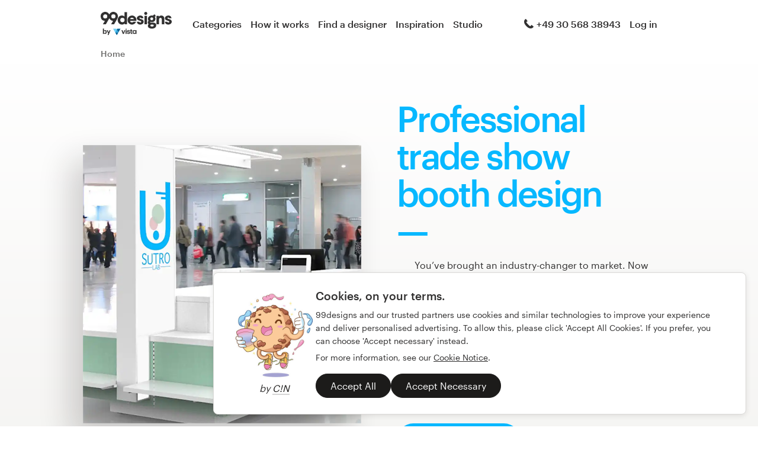

--- FILE ---
content_type: text/html; charset=utf-8
request_url: https://en.99designs.it/trade-show-booth-design
body_size: 21788
content:
<!DOCTYPE html>
<html lang="en-it">
    <head>
          <meta charset="utf-8">
  <title>Trade Show Booth Design - Get A Custom Expo Booth Design | 99designs</title>
  <meta name="created" content="2025-12-19 00:29:25 UTC" />
  <meta name="robots" content="index, follow, NOODP, NOYDIR" />
  <meta name="description" content="Get a custom trade show booth designed by the professional designers at 99designs. No templates, original designs, quality guaranteed. " lang="en" />
  
  

    
    
<meta property="og:title" content="Trade Show Booth Design - Get A Custom Expo Booth Design | 99designs" />
<meta property="og:description" content="Get a custom trade show booth designed by the professional designers at 99designs. No templates, original designs, quality guaranteed. " />
<meta property="og:type" content="website" />
<meta property="og:site_name" content="99designs" />
<meta property="og:url" content="https://en.99designs.it/trade-show-booth-design" />

<meta name="twitter:card" content="summary">
<meta name="twitter:site" content="@99designs">
<meta name="twitter:title" content="Trade Show Booth Design - Get A Custom Expo Booth Design | 99designs">
<meta name="twitter:description" content="Get a custom trade show booth designed by the professional designers at 99designs. No templates, original designs, quality guaranteed. ">

<meta name="slack-app-id" content="A2D02016F" />

<link rel="mask-icon" href="/pinned-tab-icon.svg" color="#fe5f50" />
<link rel="apple-touch-icon" href="/touch-icon-iphone.png" />
<link rel="apple-touch-icon" sizes="76x76" href="/touch-icon-ipad.png" />
<link rel="apple-touch-icon" sizes="120x120" href="/touch-icon-iphone-retina.png" />
<link rel="apple-touch-icon" sizes="152x152" href="/touch-icon-ipad-retina.png" />

        <link rel="alternate" hreflang="fr-fr" href="https://99designs.fr/trade-show-booth-design" />
    <link rel="alternate" hreflang="fr-ch" href="https://fr.99designs.ch/trade-show-booth-design" />
    <link rel="alternate" hreflang="fr-be" href="https://fr.99designs.be/trade-show-booth-design" />
    <link rel="alternate" hreflang="pt-br" href="https://99designs.com.br/trade-show-booth-design" />
    <link rel="alternate" hreflang="pt-pt" href="https://99designs.pt/trade-show-booth-design" />
    <link rel="alternate" hreflang="it-it" href="https://99designs.it/trade-show-booth-design" />
    <link rel="alternate" hreflang="it-ch" href="https://it.99designs.ch/trade-show-booth-design" />
    <link rel="alternate" hreflang="nl-nl" href="https://99designs.nl/trade-show-booth-design" />
    <link rel="alternate" hreflang="nl-be" href="https://99designs.be/trade-show-booth-design" />
    <link rel="alternate" hreflang="ja-jp" href="https://99designs.jp/trade-show-booth-design" />
    <link rel="alternate" hreflang="es-us" href="https://es.99designs.com/trade-show-booth-design" />
    <link rel="alternate" hreflang="es-cl" href="https://99designs.cl/trade-show-booth-design" />
    <link rel="alternate" hreflang="es-co" href="https://99designs.com.co/trade-show-booth-design" />
    <link rel="alternate" hreflang="es-mx" href="https://99designs.com.mx/trade-show-booth-design" />
    <link rel="alternate" hreflang="es-es" href="https://99designs.es/trade-show-booth-design" />
    <link rel="alternate" hreflang="en-us" href="https://99designs.com/trade-show-booth-design" />
    <link rel="alternate" hreflang="en-au" href="https://99designs.com.au/trade-show-booth-design" />
    <link rel="alternate" hreflang="en-ca" href="https://99designs.ca/trade-show-booth-design" />
    <link rel="alternate" hreflang="en-gb" href="https://99designs.co.uk/trade-show-booth-design" />
    <link rel="alternate" hreflang="en-ie" href="https://99designs.ie/trade-show-booth-design" />
    <link rel="alternate" hreflang="en-de" href="https://en.99designs.de/trade-show-booth-design" />
    <link rel="alternate" hreflang="en-dk" href="https://99designs.dk/trade-show-booth-design" />
    <link rel="alternate" hreflang="en-fr" href="https://en.99designs.fr/trade-show-booth-design" />
    <link rel="alternate" hreflang="en-it" href="https://en.99designs.it/trade-show-booth-design" />
    <link rel="alternate" hreflang="en-no" href="https://99designs.no/trade-show-booth-design" />
    <link rel="alternate" hreflang="en-nl" href="https://en.99designs.nl/trade-show-booth-design" />
    <link rel="alternate" hreflang="en-br" href="https://en.99designs.com.br/trade-show-booth-design" />
    <link rel="alternate" hreflang="en-pt" href="https://en.99designs.pt/trade-show-booth-design" />
    <link rel="alternate" hreflang="en-cl" href="https://en.99designs.cl/trade-show-booth-design" />
    <link rel="alternate" hreflang="en-co" href="https://en.99designs.com.co/trade-show-booth-design" />
    <link rel="alternate" hreflang="en-mx" href="https://en.99designs.com.mx/trade-show-booth-design" />
    <link rel="alternate" hreflang="en-es" href="https://en.99designs.es/trade-show-booth-design" />
    <link rel="alternate" hreflang="en-jp" href="https://en.99designs.jp/trade-show-booth-design" />
    <link rel="alternate" hreflang="en-ch" href="https://en.99designs.ch/trade-show-booth-design" />
    <link rel="alternate" hreflang="en-hk" href="https://99designs.hk/trade-show-booth-design" />
    <link rel="alternate" hreflang="en-sg" href="https://99designs.com.sg/trade-show-booth-design" />
    <link rel="alternate" hreflang="en-be" href="https://en.99designs.be/trade-show-booth-design" />
    <link rel="alternate" hreflang="en-at" href="https://en.99designs.at/trade-show-booth-design" />
    <link rel="alternate" hreflang="de-de" href="https://99designs.de/trade-show-booth-design" />
    <link rel="alternate" hreflang="de-ch" href="https://99designs.ch/trade-show-booth-design" />
    <link rel="alternate" hreflang="de-at" href="https://99designs.at/trade-show-booth-design" />

    <link rel="canonical" href="https://en.99designs.it/trade-show-booth-design"/>



        <meta property="og:image" content="https://en.99designs.it/og-image.png" />
<meta property="og:image:alt" content="99designs logo with a blue background, surrounded by whales and narwhals">
<meta property="og:image:type" content="image/png" />
<meta property="og:image:width" content="1200" />
<meta property="og:image:height" content="630" />

<meta name="twitter:image" content="https://en.99designs.it/og-image.png" />
<meta name="twitter:image:alt" content="99designs logo with a blue background, surrounded by whales and narwhals" />

<link rel="image_src" href="https://en.99designs.it/og-image.png" />


    
    <meta name="viewport" content="width=device-width, initial-scale=1">
    <meta http-equiv="cleartype" content="on">
    <meta http-equiv="X-UA-Compatible" content="IE=edge,chrome=1">
    <meta http-equiv="X-UA-TextLayoutMetrics" content="natural" />
    <meta http-equiv="Accept-CH" content="DPR, Viewport-Width, Width">
    <meta name="format-detection" content="telephone=no">
    <meta name="apple-mobile-web-app-title" content="99designs" />
    <meta name="author" content="99designs" />

    <link rel="icon" sizes="16x16 32x32" href="/favicon.ico" />

        <link rel="preload" as="font" crossorigin="crossorigin" type="font/woff2" href="https://assets.99static.com/shared/fonts/Graphik-Medium.woff2" />
        <link rel="preload" as="font" crossorigin="crossorigin" type="font/woff2" href="https://assets.99static.com/shared/fonts/Graphik-Regular.woff2" />

    <link rel="stylesheet" media="screen" href="https://assets.99static.com/start/assets/css/layout-91e9e696.css" />

        <link rel="stylesheet" media="screen" href="https://assets.99static.com/start/assets/css/product-f8a39435.css" />


    <script>window.CDN_URL = "https://assets.99static.com/start/assets"</script>

        <script src="//d2wy8f7a9ursnm.cloudfront.net/v6/bugsnag.min.js"></script>
    <script>
        window.bugsnagClient = bugsnag("7d9134ec5729e1bb7d151c664a0591f9")
    </script>

<script>

bugsnagClient.metaData = {
    experiments: {"adminTagMessages":{"variant":"enabled","version":"1"},"brandGuideProduct":{"variant":"enabled","version":"1"},"completedProjectPage":{"variant":"enabled","version":"1"},"contestsConciergeUpgradeTile":{"variant":"enabled","version":"1"},"cookieConsent":{"variant":"enabled","version":"1"},"enableAIPreferenceForContests":{"variant":"enabled","version":"1"},"handoverDownloadFileVistaPrintModal":{"variant":"vistaUseMyLogo","version":"1"},"hyperwallet":{"variant":"enabled","version":"1"},"hyperwalletMigration":{"variant":"enabled","version":"1"},"hyperwalletPreMigration":{"variant":"enabled","version":"1"},"localizedTax":{"variant":"enabled","version":"1"},"projectStages":{"variant":"enabled","version":"1"},"projectsDdoMicrofrontend":{"variant":"enabled","version":"1"},"ratingsOnProductDetailsPage":{"variant":"enabled","version":"1"},"taxService":{"variant":"enabled","version":"1"},"taxServiceInContests":{"variant":"enabled","version":"1"},"visualStylesApplicationSorting":{"variant":"enabled","version":"1"}},
};

bugsnagClient.beforeSend = function(payload) {
    var blacklistedErrors = [
        // http://stackoverflow.com/questions/5913978/cryptic-script-error-reported-in-javascript-in-chrome-and-firefox
        /^Script error.$/,

        // http://stackoverflow.com/questions/1087518/firefox-error-loading-script
        /^Error loading script$/,

        // Script failed to load - generally happens during deployments
        /\[object HTMLScriptElement\]/,

        // Sirefef Windows Malware
        /priamjQuery is not defined/,

        // Chrome extensions
        // https://developer.chrome.com/extensions/storage.html
        /^TypeError: Cannot read property \'local\' of undefined$/,

        // 3rd party toolbar http://toolbar.conduit.com/
        /conduitPage/,
        /EBCallBackMessageReceived/,

        // 3rd party toolbar http://www.dealply.com/
        /DealPly/,

        // The Tale of an Unfindable JS Error http://blog.errorception.com/2012/03/tale-of-unfindable-js-error.html
        /originalCreateNotification/,
        /atomicFindClose/,
        /jid1-ejhbjdxm9zr4tq/,
        /miscellaneous_bindings/,

        // Firefox
        // Extension errors https://support.mozilla.org/en-US/questions/942331
        /Error: syntax error/,

        // UC browser
        // https://github.com/bugsnag/bugsnag-js/issues/186
        /__show__deepen/,

        // IE8
        // http://support.microsoft.com/kb/2688188
        /Invalid pointer/,

        // IE10
        // Local storage permissions https://github.com/meteor/meteor/issues/1291
        /Access is denied/,

        // others
        /QuotaExceededError/,
        /Idle connections will be closed/,
    ];

    // only log the error if it doesn't match any blacklisted error
    return !blacklistedErrors.some(function(regexp) {
        return regexp.test(payload.message);
    });
}
</script>



    <script src="/accounts/accounts.js?segment_key=uGchVqH1N7u7wLNJcBCRg1oIO9Gl6Lpa"></script>


        <script src="https://assets.99static.com/start/assets/js/en-US/common/vendor-ccb6780b0a55f8e2898e.js"></script>

    <script type="text/javascript">
    var dataLayer = dataLayer || [];
    dataLayer.push({"isAdmin":false,"isDesigner":false,"isCustomer":false,"affiliateCode":null,"isStart":true,"googleAnalyticsDomain":".en.99designs.it","googleAnalyticsCode":"UA-3528448-31"});
</script>


    <script>
  (function(h,o,u,n,d) {
    h=h[d]=h[d]||{q:[],onReady:function(c){h.q.push(c)}}
    d=o.createElement(u);d.async=1;d.src=n
    n=o.getElementsByTagName(u)[0];n.parentNode.insertBefore(d,n)
  })(window,document,'script','https://www.datadoghq-browser-agent.com/datadog-rum-v3.js','DD_RUM')
  DD_RUM.onReady(function() {
    DD_RUM.init({
        clientToken: 'pub6018e8cb8a18333f9e53d38127373112',
        applicationId: 'c1009a05-84a7-46ed-9e3d-f5da1129952f',
        site: 'datadoghq.com',
        service:'start',
        env:'prod',
        version: '1.0.0',
        sampleRate: 3,
        trackInteractions: true,
    })
  })
</script>


        <script>window.trackParams = {"experiments":{"adminTagMessages":{"variant":"enabled","version":"1"},"brandGuideProduct":{"variant":"enabled","version":"1"},"completedProjectPage":{"variant":"enabled","version":"1"},"contestsConciergeUpgradeTile":{"variant":"enabled","version":"1"},"cookieConsent":{"variant":"enabled","version":"1"},"enableAIPreferenceForContests":{"variant":"enabled","version":"1"},"handoverDownloadFileVistaPrintModal":{"variant":"vistaUseMyLogo","version":"1"},"hyperwallet":{"variant":"enabled","version":"1"},"hyperwalletMigration":{"variant":"enabled","version":"1"},"hyperwalletPreMigration":{"variant":"enabled","version":"1"},"localizedTax":{"variant":"enabled","version":"1"},"projectStages":{"variant":"enabled","version":"1"},"projectsDdoMicrofrontend":{"variant":"enabled","version":"1"},"ratingsOnProductDetailsPage":{"variant":"enabled","version":"1"},"taxService":{"variant":"enabled","version":"1"},"taxServiceInContests":{"variant":"enabled","version":"1"},"visualStylesApplicationSorting":{"variant":"enabled","version":"1"}},"category":"other-business-advertising"};</script>


                <script type="application/ld+json">{"@context":"https://schema.org","@type":"Product","description":"Get a custom trade show booth designed by the professional designers at 99designs. No templates, original designs, quality guaranteed. ","@id":"https://en.99designs.it/trade-show-booth-design","name":"99designs Trade Show Booth","brand":{"@type":"Brand","name":"99designs"},"aggregateRating":{"@type":"AggregateRating","ratingValue":"4.73","reviewCount":"172"}}</script>

</head>


    <body class="sl_notranslate">
        








<div data-promo-bar="true" data-oc-name="left right" data-globalnavui="true" data-globalnavui-userrole="logged-out" data-trackable-section="off-canvas-nav" data-oc-offset-admin-bar="true" class="oc-wrapper ">
    <div class="oc-content--main" data-oc-canvas="left right">
            <div
                data-promo-bar
                data-promo-bar-endpoint="/noticebar"
                data-hidden
                data-use-carousel-color
            ></div>
        
    


    <div class="max--desktop">
            <header class="site-header site-header--static site-header--signed-out"
  ><div class="site-header__inner1"
    ><div class="site-header__inner2"
      ><div class="site-header__item site-header__item--left-oc-trigger"
        ><button
          class="site-header__left-oc-trigger"
          type="button"
          data-oc-trigger="left"
          aria-label="Menu"
        ></button></div
      ><div class="site-header__item site-header__item--branding"
        ><a class="site-header__site-logo" href="/" title="99designs by Vista"
          ><div
            class="site-header__site-logo__image site-header__site-logo__image--en"
            aria-label="99designs by Vista"
          ></div></a></div
      ><div class="site-header__item site-header__item--primary-navigation"
        ><div class="top-level-nav"
          ><div class="top-level-nav__item"
            ><a class="top-level-nav__item__link" href="/categories"
              >Categories</a
            ></div
          ><div class="top-level-nav__item"
            ><a class="top-level-nav__item__link" href="/how-it-works"
              >How it works</a
            ></div
          ><div class="top-level-nav__item"
            ><a class="top-level-nav__item__link" href="/designers/search"
              >Find a designer</a
            ></div
          ><div class="top-level-nav__item"
            ><a class="top-level-nav__item__link" href="/discover"
              >Inspiration</a
            ></div
          ><div class="top-level-nav__item"
            ><a class="top-level-nav__item__link" href="/pro/studio"
              >Studio</a
            ></div
          ></div
        ></div
      ><div class="site-header__item site-header__item--secondary-navigation"
        ><div class="top-level-nav"
          ><div
            class="top-level-nav__item"
            title="Mon–Fri: 9:30am–1:30pm"
            data-global-nav-tooltip="true"
            ><a class="top-level-nav__item__link" href="/help"
              ><span
                class="icon icon--hidden-for-special-breakpoint icon--offset-right icon--inline icon--phone-1"
              ></span
              >+49 30 568 38943</a
            ></div
          ></div
        ></div
      ><div class="site-header__item site-header__item--account-navigation"
        ><div class="top-level-nav"
          ><div class="top-level-nav__item top-level-nav__item--first"
            ><a
              class="top-level-nav__item__link SMOKETEST_login_link"
              href="/login"
              data-globalnavui-loginlink="data-globalnavui-loginlink"
              >Log in</a
            ></div
          ></div
        ></div
      ><div class="site-header__item site-header__item--right-oc-trigger"
        ><div class="top-level-nav"
          ><div class="top-level-nav__item top-level-nav__item--first"
            ><a
              class="top-level-nav__item__link SMOKETEST_login_link"
              href="/login"
              data-globalnavui-loginlink="data-globalnavui-loginlink"
              >Log in</a
            ></div
          ></div
        ></div
      ></div
    ></div
  ></header
>




        <div class="row">
            <div class="column">
                


<script type="application/ld+json">{"@context":"https://schema.org/","@type":"BreadcrumbList","itemListElement":[{"@type":"ListItem","position":1,"name":"Home","item":"https://en.99designs.it/"}]}</script>

<ul class="breadcrumbs">
        <li class="breadcrumbs__item">
                <span class="breadcrumbs__item__page">
                    Home
                <span>
        </li>
</ul>


            </div>
        </div>

        


    <div id="product_hero-1" class="product_hero">        
<div class="hero-layout hero-layout--fixed-height-bg" data-trackable-section="product-hero">
    

            

<div class="row">
    <div class="column large-12 normal-12 small-12 medium-8 medium-offset-2">
        <div class="marketing-hero marketing-hero--default marketing-hero--carousel marketing-hero--reverse marketing-hero--other-business-advertising" data-carousel="true" data-carousel-interval="5000" data-carousel-delay="0">
            
            <div class="marketing-hero__visuals-container">
                                        





    
<div
    class="marketing-hero-artwork marketing-hero-artwork--default"
    data-carousel-content data-carousel-step="1"
    data-color="#07B8FF"
>
    <div class="marketing-hero-artwork__inner">
        <figure class="marketing-hero-artwork__figure" data-trackable-click-event="marketing-hero-figure">
                    <img alt="other-business-advertising by trogled" title="trade show booth design" class="marketing-hero-artwork__figure__image lazyload" data-srcset="" data-src="https://99designs-start-attachments.imgix.net/alchemy-pictures/2016%2F02%2F17%2F04%2F01%2F30%2F4e0960ab-bb5b-4984-abcc-f9ee40d82506%2F402877_trogled_TradeShowBooth.png?auto=format&amp;ch=Width%2CDPR&amp;crop=false&amp;fm=png&amp;q=25&amp;w=900&amp;h=900" src="[data-uri]" />
        <script type="application/ld+json">{"@context":"https://schema.org","@type":"ImageObject","url":"https://99designs-start-attachments.imgix.net/alchemy-pictures/2016%2F02%2F17%2F04%2F01%2F30%2F4e0960ab-bb5b-4984-abcc-f9ee40d82506%2F402877_trogled_TradeShowBooth.png?auto=format\u0026ch=Width%2CDPR\u0026crop=false\u0026fm=png\u0026q=25\u0026w=900\u0026h=900","width":"900px","height":"900px"}</script>

            <figcaption class="marketing-hero-artwork__figure__attribution">
                <span class="attribution attribution--small">
                    by trogled
                </span>
            </figcaption>
        </figure>
        <div class="marketing-hero-artwork__tiles">
        </div>
    </div>
</div>




            </div>
                                    
        <div class="marketing-hero__title">
            <h1 class="heading heading--h0 heading--chameleon heading--with-divider">
                

Professional trade show booth design
            </h1>
            <div class="paragraph paragraph--root paragraph--offset paragraph--narrow-widescreen">
                <div class="richtext richtext--with-checklist">
                    You’ve brought an industry-changer to market. Now it’s time to show it off. Make your booth a must-see with an intriguing trade show booth design. Start a Design Contest today and see all the ways our designers imagine your perfect booth setup.<br><br>
<ul>
<li>Professional designers—all rated and reviewed</li>
<li>Dozens of booth design concepts to explore</li>
<li>A custom trade show booth design in about a week</li>
</ul>

                </div>
            </div>
        </div>

        <div class="marketing-hero__content">
            <div class="cta-pair cta-pair--no-margin" >
                <div class="cta-pair__button">
                    


    <a data-product-cta="" data-product-cta-location="hero" data-use-carousel-background-color="" class="button button--jumbo button--primary button--chameleon button--responsive" href="/launch/other-business-advertising?fromCustomCategory=trade-show-booth-design">
            <span class="button__inner">
        <span class="button__label">
            Get started now        </span>
    </span>

</a>
                </div>

                    <div class="cta-pair__link">
                        

<a data-hero-scrollto-link="true" data-scrollto="how_it_works" data-trackable-click-event="hero-cta-link" class="link link--jumbo link--chameleon link--cta" href="/how-it-works">    See how it works</a>
                    </div>
            </div>

                <div class="marketing-hero__content__money-back-guarantee">
                    <span class="money-back-guarantee money-back-guarantee--as-flag">
    <span class="money-back-guarantee__badge"></span>
    <span class="money-back-guarantee__messaging">
        <span class="money-back-guarantee__messaging__title">
            100% money-back guarantee
        </span>
    </span>
</span>

                </div>
        </div>


</div>    </div>
</div>
</div></div>




            
<section id="featured_contests_carousel" class="section" data-trackable-section="featured-contests-carousel">
    
                    <div id="featured_contests_carousel-1" class="featured_contests_carousel">


            <div style="color: #1f3ca6">
                <div class="row">
                    <div class="column">
                        <h2 class="heading heading--h2 heading--h2-capped heading--with-divider">
                            

Get inspired by these great trade show booth design ideas
                        </h2>


                    </div>
                </div>

                


<div class="spinner-container-wrapper">
    <div data-featured-contest-inspiration-designs>
            
<div data-scrollable="examples">
    <div data-scrollable-inner
        data-size=1250>
            <div class="design-card-list  design-card-list--with-metadata">
            <div class="design-card-list__item" data-design-card-list-item data-design-card-list-item-designer="tale026">
                

<div class="mediabox mediabox--linked" data-fullscreen-overlay-open="featured-contest-design-inspiration-modal">
    <div class="mediabox__media-frame">
        <div class="mediabox__media">
            <img src="https://99designs-start-attachments.imgix.net/alchemy-pictures/2016%2F02%2F03%2F01%2F11%2F09%2Ff030ca37-0778-44a4-ad82-77b94354150d%2FSwoopTalent_business_or_advertising_winning_design.jpg?auto=format&amp;ch=Width%2CDPR&amp;w=250&amp;h=250"
                tabindex="0"
                role="button"
                alt="Logo design for SwoopTalent by tale026">
        </div>
    </div>

    <div class="mediabox__meta-data">
    <div class="mediabox__meta">
        <div class="user">
                <div class="user__avatar">
                    
<div class="avatar avatar--extra-small">
    <img
        class="avatar__image"
        src="/avatars/users/804474/32"
        alt="The avatar of tale026"
        width=32
        height=32
    />
</div>

                </div>

            <div class="user__display-name">
                tale026
            </div>
        </div>
    </div>
</div>


    <div data-modal-content-container data-hidden>
        <div class="image-showcase-modal">
    <div class="image-showcase-modal__image">
        <div class="image-showcase-modal__image__inner">
            <img data-modal-image
                src=""
                data-image-src="https://99designs-start-attachments.imgix.net/alchemy-pictures/2016%2F02%2F03%2F01%2F11%2F09%2Ff030ca37-0778-44a4-ad82-77b94354150d%2FSwoopTalent_business_or_advertising_winning_design.jpg?auto=format&amp;ch=Width%2CDPR&amp;w=500&amp;h=500"
            >
        </div>
    </div>
    <div class="image-showcase-modal__content">
        <div class="user">
                <div class="user__avatar">
                    
<div class="avatar avatar--small">
    <img
        class="avatar__image"
        src="/avatars/users/804474/48"
        alt="The avatar of tale026"
        width=48
        height=48
    />
</div>

                </div>
            <div class="user__display-name">
                <div>tale026</div>
                <a href="/profiles/804474" class="link link--default" data-designer-profile-link>
                    View more by this designer
                </a>
            </div>
        </div>
        <div class="image-showcase-modal__content__tags">
            <div class="pill-group pill-group--no-margin">
                    <div class="pill-group__item">
                        <span class="pill pill--tag">
                            Other business or advertising
                        </span>
                    </div>

                    <div class="pill-group__item">
                        <span class="pill pill--tag">
                            Technology
                        </span>
                    </div>
            </div>
        </div>
    </div>
</div>

    </div>
</div>

            </div>
            <div class="design-card-list__item" data-design-card-list-item data-design-card-list-item-designer="Maayan&#39;s Garage™">
                

<div class="mediabox mediabox--linked" data-fullscreen-overlay-open="featured-contest-design-inspiration-modal">
    <div class="mediabox__media-frame">
        <div class="mediabox__media">
            <img src="https://99designs-start-attachments.imgix.net/alchemy-pictures/2016%2F02%2F02%2F05%2F07%2F05%2F881e834c-876b-44f3-9989-820b3e36164b%2Fduc_winning_postcard__flyer_and_print_design.jpg?auto=format&amp;ch=Width%2CDPR&amp;w=250&amp;h=250"
                tabindex="0"
                role="button"
                alt="Logo design for DUC inc by Maayan&#39;s Garage™">
        </div>
    </div>

    <div class="mediabox__meta-data">
    <div class="mediabox__meta">
        <div class="user">
                <div class="user__avatar">
                    
<div class="avatar avatar--extra-small">
    <img
        class="avatar__image"
        src="/avatars/users/967384/32"
        alt="The avatar of Maayan&#39;s Garage™"
        width=32
        height=32
    />
</div>

                </div>

            <div class="user__display-name">
                Maayan&#39;s Garage™
            </div>
        </div>
    </div>
</div>


    <div data-modal-content-container data-hidden>
        <div class="image-showcase-modal">
    <div class="image-showcase-modal__image">
        <div class="image-showcase-modal__image__inner">
            <img data-modal-image
                src=""
                data-image-src="https://99designs-start-attachments.imgix.net/alchemy-pictures/2016%2F02%2F02%2F05%2F07%2F05%2F881e834c-876b-44f3-9989-820b3e36164b%2Fduc_winning_postcard__flyer_and_print_design.jpg?auto=format&amp;ch=Width%2CDPR&amp;w=500&amp;h=500"
            >
        </div>
    </div>
    <div class="image-showcase-modal__content">
        <div class="user">
                <div class="user__avatar">
                    
<div class="avatar avatar--small">
    <img
        class="avatar__image"
        src="/avatars/users/967384/48"
        alt="The avatar of Maayan&#39;s Garage™"
        width=48
        height=48
    />
</div>

                </div>
            <div class="user__display-name">
                <div>Maayan&#39;s Garage™</div>
                <a href="/profiles/967384" class="link link--default" data-designer-profile-link>
                    View more by this designer
                </a>
            </div>
        </div>
        <div class="image-showcase-modal__content__tags">
            <div class="pill-group pill-group--no-margin">
                    <div class="pill-group__item">
                        <span class="pill pill--tag">
                            Postcard, flyer or print
                        </span>
                    </div>

                    <div class="pill-group__item">
                        <span class="pill pill--tag">
                            Fashion
                        </span>
                    </div>
            </div>
        </div>
    </div>
</div>

    </div>
</div>

            </div>
            <div class="design-card-list__item" data-design-card-list-item data-design-card-list-item-designer="engOts">
                

<div class="mediabox mediabox--linked" data-fullscreen-overlay-open="featured-contest-design-inspiration-modal">
    <div class="mediabox__media-frame">
        <div class="mediabox__media">
            <img src="https://99designs-start-attachments.imgix.net/alchemy-pictures/2016%2F02%2F03%2F01%2F11%2F11%2F287f379a-ec79-46ea-bcf2-6eada3dc980b%2FKing_Techina_signage_winning_design.jpg?auto=format&amp;ch=Width%2CDPR&amp;w=250&amp;h=250"
                tabindex="0"
                role="button"
                alt="Logo design for King Techina by engOts">
        </div>
    </div>

    <div class="mediabox__meta-data">
    <div class="mediabox__meta">
        <div class="user">
                <div class="user__avatar">
                    
<div class="avatar avatar--extra-small">
    <img
        class="avatar__image"
        src="/avatars/users/1328084/32"
        alt="The avatar of engOts"
        width=32
        height=32
    />
</div>

                </div>

            <div class="user__display-name">
                engOts
            </div>
        </div>
    </div>
</div>


    <div data-modal-content-container data-hidden>
        <div class="image-showcase-modal">
    <div class="image-showcase-modal__image">
        <div class="image-showcase-modal__image__inner">
            <img data-modal-image
                src=""
                data-image-src="https://99designs-start-attachments.imgix.net/alchemy-pictures/2016%2F02%2F03%2F01%2F11%2F11%2F287f379a-ec79-46ea-bcf2-6eada3dc980b%2FKing_Techina_signage_winning_design.jpg?auto=format&amp;ch=Width%2CDPR&amp;w=500&amp;h=500"
            >
        </div>
    </div>
    <div class="image-showcase-modal__content">
        <div class="user">
                <div class="user__avatar">
                    
<div class="avatar avatar--small">
    <img
        class="avatar__image"
        src="/avatars/users/1328084/48"
        alt="The avatar of engOts"
        width=48
        height=48
    />
</div>

                </div>
            <div class="user__display-name">
                <div>engOts</div>
                <a href="/profiles/1328084" class="link link--default" data-designer-profile-link>
                    View more by this designer
                </a>
            </div>
        </div>
        <div class="image-showcase-modal__content__tags">
            <div class="pill-group pill-group--no-margin">
                    <div class="pill-group__item">
                        <span class="pill pill--tag">
                            Signage
                        </span>
                    </div>

                    <div class="pill-group__item">
                        <span class="pill pill--tag">
                            Animal &amp; Pet
                        </span>
                    </div>
            </div>
        </div>
    </div>
</div>

    </div>
</div>

            </div>
            <div class="design-card-list__item" data-design-card-list-item data-design-card-list-item-designer="sakisoku">
                

<div class="mediabox mediabox--linked" data-fullscreen-overlay-open="featured-contest-design-inspiration-modal">
    <div class="mediabox__media-frame">
        <div class="mediabox__media">
            <img src="https://99designs-start-attachments.imgix.net/alchemy-pictures/2016%2F02%2F03%2F01%2F11%2F11%2Fa3d99968-d5f4-48f2-b6de-17da0a0e0b14%2FANAdeeds_com_business_or_advertising_winning_design.jpg?auto=format&amp;ch=Width%2CDPR&amp;w=250&amp;h=250"
                tabindex="0"
                role="button"
                alt="Logo design for ANAdeeds.com by sakisoku">
        </div>
    </div>

    <div class="mediabox__meta-data">
    <div class="mediabox__meta">
        <div class="user">
                <div class="user__avatar">
                    
<div class="avatar avatar--extra-small">
    <img
        class="avatar__image"
        src="/avatars/users/462791/32"
        alt="The avatar of sakisoku"
        width=32
        height=32
    />
</div>

                </div>

            <div class="user__display-name">
                sakisoku
            </div>
        </div>
    </div>
</div>


    <div data-modal-content-container data-hidden>
        <div class="image-showcase-modal">
    <div class="image-showcase-modal__image">
        <div class="image-showcase-modal__image__inner">
            <img data-modal-image
                src=""
                data-image-src="https://99designs-start-attachments.imgix.net/alchemy-pictures/2016%2F02%2F03%2F01%2F11%2F11%2Fa3d99968-d5f4-48f2-b6de-17da0a0e0b14%2FANAdeeds_com_business_or_advertising_winning_design.jpg?auto=format&amp;ch=Width%2CDPR&amp;w=500&amp;h=500"
            >
        </div>
    </div>
    <div class="image-showcase-modal__content">
        <div class="user">
                <div class="user__avatar">
                    
<div class="avatar avatar--small">
    <img
        class="avatar__image"
        src="/avatars/users/462791/48"
        alt="The avatar of sakisoku"
        width=48
        height=48
    />
</div>

                </div>
            <div class="user__display-name">
                <div>sakisoku</div>
                <a href="/profiles/462791" class="link link--default" data-designer-profile-link>
                    View more by this designer
                </a>
            </div>
        </div>
        <div class="image-showcase-modal__content__tags">
            <div class="pill-group pill-group--no-margin">
                    <div class="pill-group__item">
                        <span class="pill pill--tag">
                            Other business or advertising
                        </span>
                    </div>

                    <div class="pill-group__item">
                        <span class="pill pill--tag">
                            Real Estate &amp; Mortgage
                        </span>
                    </div>
            </div>
        </div>
    </div>
</div>

    </div>
</div>

            </div>
            <div class="design-card-list__item" data-design-card-list-item data-design-card-list-item-designer="AMK99">
                

<div class="mediabox mediabox--linked" data-fullscreen-overlay-open="featured-contest-design-inspiration-modal">
    <div class="mediabox__media-frame">
        <div class="mediabox__media">
            <img src="https://99designs-start-attachments.imgix.net/alchemy-pictures/2016%2F02%2F03%2F01%2F11%2F12%2Fc1eb7678-6ba0-426f-b483-486cc7528877%2FKPA_art_or_illustration_winning_design.jpg?auto=format&amp;ch=Width%2CDPR&amp;w=250&amp;h=250"
                tabindex="0"
                role="button"
                alt="Logo design for KPA by AMK99">
        </div>
    </div>

    <div class="mediabox__meta-data">
    <div class="mediabox__meta">
        <div class="user">
                <div class="user__avatar">
                    
<div class="avatar avatar--extra-small">
    <img
        class="avatar__image"
        src="/avatars/users/426810/32"
        alt="The avatar of AMK99"
        width=32
        height=32
    />
</div>

                </div>

            <div class="user__display-name">
                AMK99
            </div>
        </div>
    </div>
</div>


    <div data-modal-content-container data-hidden>
        <div class="image-showcase-modal">
    <div class="image-showcase-modal__image">
        <div class="image-showcase-modal__image__inner">
            <img data-modal-image
                src=""
                data-image-src="https://99designs-start-attachments.imgix.net/alchemy-pictures/2016%2F02%2F03%2F01%2F11%2F12%2Fc1eb7678-6ba0-426f-b483-486cc7528877%2FKPA_art_or_illustration_winning_design.jpg?auto=format&amp;ch=Width%2CDPR&amp;w=500&amp;h=500"
            >
        </div>
    </div>
    <div class="image-showcase-modal__content">
        <div class="user">
                <div class="user__avatar">
                    
<div class="avatar avatar--small">
    <img
        class="avatar__image"
        src="/avatars/users/426810/48"
        alt="The avatar of AMK99"
        width=48
        height=48
    />
</div>

                </div>
            <div class="user__display-name">
                <div>AMK99</div>
                <a href="/profiles/426810" class="link link--default" data-designer-profile-link>
                    View more by this designer
                </a>
            </div>
        </div>
        <div class="image-showcase-modal__content__tags">
            <div class="pill-group pill-group--no-margin">
                    <div class="pill-group__item">
                        <span class="pill pill--tag">
                            Other art or illustration
                        </span>
                    </div>

                    <div class="pill-group__item">
                        <span class="pill pill--tag">
                            Automotive
                        </span>
                    </div>
            </div>
        </div>
    </div>
</div>

    </div>
</div>

            </div>
    </div>

    </div>
</div>


            
<div data-scrollable="examples">
    <div data-scrollable-inner
        data-size=1000>
            <div class="design-card-list design-card-list--alt design-card-list--with-metadata">
            <div class="design-card-list__item" data-design-card-list-item data-design-card-list-item-designer="dz+">
                

<div class="mediabox mediabox--linked" data-fullscreen-overlay-open="featured-contest-design-inspiration-modal">
    <div class="mediabox__media-frame">
        <div class="mediabox__media">
            <img src="https://99designs-start-attachments.imgix.net/alchemy-pictures/2016%2F02%2F03%2F01%2F11%2F13%2Fca654036-a4b0-4855-b778-58cc12505598%2FVector_Airport_Solutions___vector_us_com_business_or_advertising_winning_design.jpg?auto=format&amp;ch=Width%2CDPR&amp;w=250&amp;h=250"
                tabindex="0"
                role="button"
                alt="Logo design for Vector Airport Solutions - vector-us.com by dz+">
        </div>
    </div>

    <div class="mediabox__meta-data">
    <div class="mediabox__meta">
        <div class="user">
                <div class="user__avatar">
                    
<div class="avatar avatar--extra-small">
    <img
        class="avatar__image"
        src="/avatars/users/361080/32"
        alt="The avatar of dz+"
        width=32
        height=32
    />
</div>

                </div>

            <div class="user__display-name">
                dz+
            </div>
        </div>
    </div>
</div>


    <div data-modal-content-container data-hidden>
        <div class="image-showcase-modal">
    <div class="image-showcase-modal__image">
        <div class="image-showcase-modal__image__inner">
            <img data-modal-image
                src=""
                data-image-src="https://99designs-start-attachments.imgix.net/alchemy-pictures/2016%2F02%2F03%2F01%2F11%2F13%2Fca654036-a4b0-4855-b778-58cc12505598%2FVector_Airport_Solutions___vector_us_com_business_or_advertising_winning_design.jpg?auto=format&amp;ch=Width%2CDPR&amp;w=500&amp;h=500"
            >
        </div>
    </div>
    <div class="image-showcase-modal__content">
        <div class="user">
                <div class="user__avatar">
                    
<div class="avatar avatar--small">
    <img
        class="avatar__image"
        src="/avatars/users/361080/48"
        alt="The avatar of dz+"
        width=48
        height=48
    />
</div>

                </div>
            <div class="user__display-name">
                <div>dz+</div>
                <a href="/profiles/361080" class="link link--default" data-designer-profile-link>
                    View more by this designer
                </a>
            </div>
        </div>
        <div class="image-showcase-modal__content__tags">
            <div class="pill-group pill-group--no-margin">
                    <div class="pill-group__item">
                        <span class="pill pill--tag">
                            Other business or advertising
                        </span>
                    </div>

                    <div class="pill-group__item">
                        <span class="pill pill--tag">
                            Technology
                        </span>
                    </div>
            </div>
        </div>
    </div>
</div>

    </div>
</div>

            </div>
            <div class="design-card-list__item" data-design-card-list-item data-design-card-list-item-designer="paul107">
                

<div class="mediabox mediabox--linked" data-fullscreen-overlay-open="featured-contest-design-inspiration-modal">
    <div class="mediabox__media-frame">
        <div class="mediabox__media">
            <img src="https://99designs-start-attachments.imgix.net/alchemy-pictures/2016%2F02%2F03%2F01%2F11%2F14%2F4eab05b4-e3cc-4e4b-b31c-9687a1ad1640%2FRagingWire_Data_Centers_signage_winning_design.jpg?auto=format&amp;ch=Width%2CDPR&amp;w=250&amp;h=250"
                tabindex="0"
                role="button"
                alt="Logo design for RagingWire Data Centers by paul107">
        </div>
    </div>

    <div class="mediabox__meta-data">
    <div class="mediabox__meta">
        <div class="user">
                <div class="user__avatar">
                    
<div class="avatar avatar--extra-small">
    <img
        class="avatar__image"
        src="/avatars/users/582394/32"
        alt="The avatar of paul107"
        width=32
        height=32
    />
</div>

                </div>

            <div class="user__display-name">
                paul107
            </div>
        </div>
    </div>
</div>


    <div data-modal-content-container data-hidden>
        <div class="image-showcase-modal">
    <div class="image-showcase-modal__image">
        <div class="image-showcase-modal__image__inner">
            <img data-modal-image
                src=""
                data-image-src="https://99designs-start-attachments.imgix.net/alchemy-pictures/2016%2F02%2F03%2F01%2F11%2F14%2F4eab05b4-e3cc-4e4b-b31c-9687a1ad1640%2FRagingWire_Data_Centers_signage_winning_design.jpg?auto=format&amp;ch=Width%2CDPR&amp;w=500&amp;h=500"
            >
        </div>
    </div>
    <div class="image-showcase-modal__content">
        <div class="user">
                <div class="user__avatar">
                    
<div class="avatar avatar--small">
    <img
        class="avatar__image"
        src="/avatars/users/582394/48"
        alt="The avatar of paul107"
        width=48
        height=48
    />
</div>

                </div>
            <div class="user__display-name">
                <div>paul107</div>
                <a href="/profiles/582394" class="link link--default" data-designer-profile-link>
                    View more by this designer
                </a>
            </div>
        </div>
        <div class="image-showcase-modal__content__tags">
            <div class="pill-group pill-group--no-margin">
                    <div class="pill-group__item">
                        <span class="pill pill--tag">
                            Signage
                        </span>
                    </div>

                    <div class="pill-group__item">
                        <span class="pill pill--tag">
                            Technology
                        </span>
                    </div>
            </div>
        </div>
    </div>
</div>

    </div>
</div>

            </div>
            <div class="design-card-list__item" data-design-card-list-item data-design-card-list-item-designer="ganess">
                

<div class="mediabox mediabox--linked" data-fullscreen-overlay-open="featured-contest-design-inspiration-modal">
    <div class="mediabox__media-frame">
        <div class="mediabox__media">
            <img src="https://99designs-start-attachments.imgix.net/alchemy-pictures/2016%2F02%2F03%2F01%2F11%2F15%2F84b19c89-aebc-417f-a4c0-1707e9403fcf%2FExhibit_People_signage_winning_design.jpg?auto=format&amp;ch=Width%2CDPR&amp;w=250&amp;h=250"
                tabindex="0"
                role="button"
                alt="Logo design for Exhibit People by ganess">
        </div>
    </div>

    <div class="mediabox__meta-data">
    <div class="mediabox__meta">
        <div class="user">
                <div class="user__avatar">
                    
<div class="avatar avatar--extra-small">
    <img
        class="avatar__image"
        src="/avatars/users/446095/32"
        alt="The avatar of ganess"
        width=32
        height=32
    />
</div>

                </div>

            <div class="user__display-name">
                ganess
            </div>
        </div>
    </div>
</div>


    <div data-modal-content-container data-hidden>
        <div class="image-showcase-modal">
    <div class="image-showcase-modal__image">
        <div class="image-showcase-modal__image__inner">
            <img data-modal-image
                src=""
                data-image-src="https://99designs-start-attachments.imgix.net/alchemy-pictures/2016%2F02%2F03%2F01%2F11%2F15%2F84b19c89-aebc-417f-a4c0-1707e9403fcf%2FExhibit_People_signage_winning_design.jpg?auto=format&amp;ch=Width%2CDPR&amp;w=500&amp;h=500"
            >
        </div>
    </div>
    <div class="image-showcase-modal__content">
        <div class="user">
                <div class="user__avatar">
                    
<div class="avatar avatar--small">
    <img
        class="avatar__image"
        src="/avatars/users/446095/48"
        alt="The avatar of ganess"
        width=48
        height=48
    />
</div>

                </div>
            <div class="user__display-name">
                <div>ganess</div>
                <a href="/profiles/446095" class="link link--default" data-designer-profile-link>
                    View more by this designer
                </a>
            </div>
        </div>
        <div class="image-showcase-modal__content__tags">
            <div class="pill-group pill-group--no-margin">
                    <div class="pill-group__item">
                        <span class="pill pill--tag">
                            Banner ad
                        </span>
                    </div>

                    <div class="pill-group__item">
                        <span class="pill pill--tag">
                            Art &amp; Design
                        </span>
                    </div>
            </div>
        </div>
    </div>
</div>

    </div>
</div>

            </div>
            <div class="design-card-list__item" data-design-card-list-item data-design-card-list-item-designer="emig">
                

<div class="mediabox mediabox--linked" data-fullscreen-overlay-open="featured-contest-design-inspiration-modal">
    <div class="mediabox__media-frame">
        <div class="mediabox__media">
            <img src="https://99designs-start-attachments.imgix.net/alchemy-pictures/2016%2F02%2F03%2F01%2F11%2F16%2Fb7b2ca98-12b4-42c1-a069-694d628748a8%2FPenChecks_Trust_business_or_advertising_winning_design.jpg?auto=format&amp;ch=Width%2CDPR&amp;w=250&amp;h=250"
                tabindex="0"
                role="button"
                alt="Logo design for PenChecks Trust by emig">
        </div>
    </div>

    <div class="mediabox__meta-data">
    <div class="mediabox__meta">
        <div class="user">
                <div class="user__avatar">
                    
<div class="avatar avatar--extra-small">
    <img
        class="avatar__image"
        src="/avatars/users/792690/32"
        alt="The avatar of emig"
        width=32
        height=32
    />
</div>

                </div>

            <div class="user__display-name">
                emig
            </div>
        </div>
    </div>
</div>


    <div data-modal-content-container data-hidden>
        <div class="image-showcase-modal">
    <div class="image-showcase-modal__image">
        <div class="image-showcase-modal__image__inner">
            <img data-modal-image
                src=""
                data-image-src="https://99designs-start-attachments.imgix.net/alchemy-pictures/2016%2F02%2F03%2F01%2F11%2F16%2Fb7b2ca98-12b4-42c1-a069-694d628748a8%2FPenChecks_Trust_business_or_advertising_winning_design.jpg?auto=format&amp;ch=Width%2CDPR&amp;w=500&amp;h=500"
            >
        </div>
    </div>
    <div class="image-showcase-modal__content">
        <div class="user">
                <div class="user__avatar">
                    
<div class="avatar avatar--small">
    <img
        class="avatar__image"
        src="/avatars/users/792690/48"
        alt="The avatar of emig"
        width=48
        height=48
    />
</div>

                </div>
            <div class="user__display-name">
                <div>emig</div>
                <a href="/profiles/792690" class="link link--default" data-designer-profile-link>
                    View more by this designer
                </a>
            </div>
        </div>
        <div class="image-showcase-modal__content__tags">
            <div class="pill-group pill-group--no-margin">
                    <div class="pill-group__item">
                        <span class="pill pill--tag">
                            Other business or advertising
                        </span>
                    </div>

                    <div class="pill-group__item">
                        <span class="pill pill--tag">
                            Accounting &amp; Financial
                        </span>
                    </div>
            </div>
        </div>
    </div>
</div>

    </div>
</div>

            </div>
    </div>

    </div>
</div>


    </div>

    <div
    class="spinner-container spinner-container--overlay"
    data-featured-contest-inspiration-designs-loading
    data-hidden
>
    <div class="spinner spinner--large spinner--inline"></div>
</div>

</div>



            </div>

</div>


</section>


            
<section id="product_features" class="section section--product_features" data-trackable-section="product-features">
    
                    <div class="row">
                <div class="column">
                    <h2 class="heading heading--h2 heading--h2-capped heading--with-divider">
                        Trade show booth design contests: creative ideas from professional designers

                    </h2>

                        <div class="paragraph paragraph--capped">
                            There’s no better way to design a custom trade show booth. Multiple designers will send you tons of ideas for your booth design, and you’ll choose your favorite. No templates. No robots. No frustrating apps. Just a 100% unique trade show booth.

                        </div>

                    
<div class="product-features" data-product-features>

    <div class="product-features__feature">
        <div class="product-feature product-feature--bear" data-product-features-feature>
            <div class="product-feature__box" data-trackable-click-event="product-feature-box">
                <div class="bordered-box bordered-box--extra-padding">
                    <h3 class="heading heading--size5">

Custom trade show booth design</h3>
                    <div>We don’t do generic, templated design. With 99designs, you’ll get a bespoke booth design that sets you apart from the competition.
</div>
                </div>
            </div>
            <img
                class="product-feature__image"
                src="https://99designs-start-assets.imgix.net/images/whats-included/bear-ab1ac269f5.png?auto=format&amp;ch=Width%2CDPR&amp;w=186&amp;h=147"
                width="186"
                height="147"
                alt="Everything you need feature highlighted"
            />
            <div class="product-feature__attribution">
                <div class="attribution">
                    by Cross the Lime
                </div>
            </div>
        </div>

    </div>

    <div class="product-features__feature">
        <div class="product-feature product-feature--lentils" data-product-features-feature>
            <div class="product-feature__box" data-trackable-click-event="product-feature-box">
                <div class="bordered-box bordered-box--extra-padding">
                    <h3 class="heading heading--size5">

Expert booth designers</h3>
                    <div>All of our designers are hand-vetted and rated for their quality, so you’ll know you’re working with the best.
</div>
                </div>
            </div>
            <img
                class="product-feature__image"
                src="https://99designs-start-assets.imgix.net/images/whats-included/lentils-bc4d8c11f3.png?auto=format&amp;ch=Width%2CDPR&amp;w=222&amp;h=241"
                width="222"
                height="241"
                alt="10+ designers feature highlighted"
            />
            <div class="product-feature__attribution">
                <div class="attribution">
                    by Martis Lupus
                </div>
            </div>
        </div>
    </div>

    <div class="product-features__feature">
        <div class="product-feature product-feature--bird" data-product-features-feature>
            <div class="product-feature__box" data-trackable-click-event="product-feature-box">
                <div class="bordered-box bordered-box--extra-padding">
                    <h3 class="heading heading--size5">

Money-back guarantee</h3>
                    <div>We’re your creative partner from start to finish. We offer free design consultations and 24/7 customer support. Still don’t like your booth design? Get your money back.
</div>
                </div>
            </div>

            <img
                class="product-feature__image"
                src="https://99designs-start-assets.imgix.net/images/whats-included/bird-96e205676a.png?auto=format&amp;ch=Width%2CDPR&amp;w=157&amp;h=173"
                width="157"
                height="173"
                alt="100% money-back guarantee feature highlighted"
            />
            <div class="product-feature__attribution">
                <div class="attribution">
                    by pmo
                </div>
            </div>
        </div>
    </div>

</div>

                </div>
            </div>

</section>

        
            
<section id="how_it_works" class="section section--how_it_works" data-trackable-section="how-it-works">
    



            <div class="row">
    <div class="column">
        <div class="hiw" data-hiw data-hiw-current-step="1">
            <div style="color: #313030">
                <h2 class="heading heading--h2 heading--h2-capped heading--with-divider heading--chameleon">
                    

How a trade show booth design contest works
                </h2>
            </div>


            
<div class="hiw-carousel">
    <div class="laptop-framed-image">
    <img alt="" class="laptop-framed-image__frame lazyload" data-srcset="https://99designs-start-assets.imgix.net/images/laptop-cd89bd2175.png?auto=format&amp;ch=Width%2CDPR&amp;w=564&amp;h=312 564w, https://99designs-start-assets.imgix.net/images/laptop-cd89bd2175.png?auto=format&amp;ch=Width%2CDPR&amp;w=1128&amp;h=624 1128w, https://99designs-start-assets.imgix.net/images/laptop-cd89bd2175.png?auto=format&amp;ch=Width%2CDPR&amp;w=2256&amp;h=1248 2256w," data-src="https://99designs-start-assets.imgix.net/images/laptop-cd89bd2175.png?auto=format&amp;ch=Width%2CDPR" data-sizes="auto" src="[data-uri]" />
    <div class="laptop-framed-image__inner">
           <div class="hiw-carousel__content" data-trackable-click-event="how-it-works-content">
           <div class="hiw-carousel__content__inner">
               <div class="hiw-image">
    <div class="hiw-image__overlay">
        <div class="hiw-image__overlay__inner">
            <span class="icon icon--compose-2"></span>
            <span class="hiw-image__overlay__inner__heading">1. 

Describe your perfect trade show booth</span>
        </div>
    </div>
    <div class="hiw-image__image">
        <img alt="Create a design brief." class="lazyload" data-srcset="https://99designs-start-assets.imgix.net/images/elements/how-it-works/en/default/01-28160576f4.png?auto=format&amp;ch=Width%2CDPR&amp;fm=pjpg&amp;w=406&amp;h=253 406w, https://99designs-start-assets.imgix.net/images/elements/how-it-works/en/default/01-28160576f4.png?auto=format&amp;ch=Width%2CDPR&amp;fm=pjpg&amp;w=812&amp;h=506 812w, https://99designs-start-assets.imgix.net/images/elements/how-it-works/en/default/01-28160576f4.png?auto=format&amp;ch=Width%2CDPR&amp;fm=pjpg&amp;w=1624&amp;h=1012 1624w," data-src="https://99designs-start-assets.imgix.net/images/elements/how-it-works/en/default/01-28160576f4.png?auto=format&amp;ch=Width%2CDPR&amp;fm=pjpg" data-sizes="auto" src="[data-uri]" />
    </div>
</div>

           </div>
           <div class="hiw-carousel__content__inner">
               <div class="hiw-image">
    <div class="hiw-image__overlay">
        <div class="hiw-image__overlay__inner">
            <span class="icon icon--designs-1"></span>
            <span class="hiw-image__overlay__inner__heading">2. 

Get dozens of booth design ideas</span>
        </div>
    </div>
    <div class="hiw-image__image">
        <img alt="Pick your winning design." class="lazyload" data-srcset="https://99designs-start-assets.imgix.net/images/elements/how-it-works/en/default/02-35f9b404ee.png?auto=format&amp;ch=Width%2CDPR&amp;fm=pjpg&amp;w=406&amp;h=253 406w, https://99designs-start-assets.imgix.net/images/elements/how-it-works/en/default/02-35f9b404ee.png?auto=format&amp;ch=Width%2CDPR&amp;fm=pjpg&amp;w=812&amp;h=506 812w, https://99designs-start-assets.imgix.net/images/elements/how-it-works/en/default/02-35f9b404ee.png?auto=format&amp;ch=Width%2CDPR&amp;fm=pjpg&amp;w=1624&amp;h=1012 1624w," data-src="https://99designs-start-assets.imgix.net/images/elements/how-it-works/en/default/02-35f9b404ee.png?auto=format&amp;ch=Width%2CDPR&amp;fm=pjpg" data-sizes="auto" src="[data-uri]" />
    </div>
</div>

           </div>
           <div class="hiw-carousel__content__inner">
               <div class="hiw-image">
    <div class="hiw-image__overlay">
        <div class="hiw-image__overlay__inner">
            <span class="icon icon--heart-2"></span>
            <span class="hiw-image__overlay__inner__heading">3. 

Pick a winning trade show booth design</span>
        </div>
    </div>
    <div class="hiw-image__image">
        <img alt="Get dozens of designs." class="lazyload" data-srcset="https://99designs-start-assets.imgix.net/images/elements/how-it-works/en/default/03-96d90f7cdf.png?auto=format&amp;ch=Width%2CDPR&amp;fm=pjpg&amp;w=406&amp;h=253 406w, https://99designs-start-assets.imgix.net/images/elements/how-it-works/en/default/03-96d90f7cdf.png?auto=format&amp;ch=Width%2CDPR&amp;fm=pjpg&amp;w=812&amp;h=506 812w, https://99designs-start-assets.imgix.net/images/elements/how-it-works/en/default/03-96d90f7cdf.png?auto=format&amp;ch=Width%2CDPR&amp;fm=pjpg&amp;w=1624&amp;h=1012 1624w," data-src="https://99designs-start-assets.imgix.net/images/elements/how-it-works/en/default/03-96d90f7cdf.png?auto=format&amp;ch=Width%2CDPR&amp;fm=pjpg" data-sizes="auto" src="[data-uri]" />
    </div>
</div>

           </div>
   </div>

    </div>
</div>

    <div
        class="hiw-carousel__prev-trigger"
        data-hiw-carousel-prev-trigger
        data-trackable-click-event="how-it-works-step-prev-trigger"
    >
        <span class="icon icon--left-2"></span>
    </div>
    <div
        class="hiw-carousel__next-trigger"
        data-hiw-carousel-next-trigger
        data-trackable-click-event="how-it-works-step-next-trigger"
    >
        <span class="icon icon--right-2"></span>
    </div>
</div>

            <div class="hiw-content">
        <div
            class="hiw-content__item"
            data-hiw-step="1"
            data-trackable-click-event="how-it-works-step"
        >
            <div class="hiw-content__item__image">
                <div class="laptop-framed-image">
    <img alt="" class="laptop-framed-image__frame lazyload" data-srcset="https://99designs-start-assets.imgix.net/images/laptop-cd89bd2175.png?auto=format&amp;ch=Width%2CDPR&amp;w=564&amp;h=312 564w, https://99designs-start-assets.imgix.net/images/laptop-cd89bd2175.png?auto=format&amp;ch=Width%2CDPR&amp;w=1128&amp;h=624 1128w, https://99designs-start-assets.imgix.net/images/laptop-cd89bd2175.png?auto=format&amp;ch=Width%2CDPR&amp;w=2256&amp;h=1248 2256w," data-src="https://99designs-start-assets.imgix.net/images/laptop-cd89bd2175.png?auto=format&amp;ch=Width%2CDPR" data-sizes="auto" src="[data-uri]" />
    <div class="laptop-framed-image__inner">
        <img alt="Create a design brief." class="lazyload" data-srcset="https://99designs-start-assets.imgix.net/images/elements/how-it-works/en/default/01-28160576f4.png?auto=format&amp;ch=Width%2CDPR&amp;fm=pjpg&amp;w=406&amp;h=253 406w, https://99designs-start-assets.imgix.net/images/elements/how-it-works/en/default/01-28160576f4.png?auto=format&amp;ch=Width%2CDPR&amp;fm=pjpg&amp;w=812&amp;h=506 812w, https://99designs-start-assets.imgix.net/images/elements/how-it-works/en/default/01-28160576f4.png?auto=format&amp;ch=Width%2CDPR&amp;fm=pjpg&amp;w=1624&amp;h=1012 1624w," data-src="https://99designs-start-assets.imgix.net/images/elements/how-it-works/en/default/01-28160576f4.png?auto=format&amp;ch=Width%2CDPR&amp;fm=pjpg" data-sizes="auto" src="[data-uri]" />
    </div>
</div>

            </div>
            <div class="hiw-content__item__icon">
                <span class="icon icon--compose-2"></span>
            </div>
            <h3 class="hiw-content__item__heading">
                1. 

Describe your perfect trade show booth
            </h3>
            <p class="hiw-content__item__description">
                Our interactive creative brief makes it simple to describe your design needs and set your budget.

            </p>
        </div>
        <div
            class="hiw-content__item"
            data-hiw-step="2"
            data-trackable-click-event="how-it-works-step"
        >
            <div class="hiw-content__item__image">
                <div class="laptop-framed-image">
    <img alt="" class="laptop-framed-image__frame lazyload" data-srcset="https://99designs-start-assets.imgix.net/images/laptop-cd89bd2175.png?auto=format&amp;ch=Width%2CDPR&amp;w=564&amp;h=312 564w, https://99designs-start-assets.imgix.net/images/laptop-cd89bd2175.png?auto=format&amp;ch=Width%2CDPR&amp;w=1128&amp;h=624 1128w, https://99designs-start-assets.imgix.net/images/laptop-cd89bd2175.png?auto=format&amp;ch=Width%2CDPR&amp;w=2256&amp;h=1248 2256w," data-src="https://99designs-start-assets.imgix.net/images/laptop-cd89bd2175.png?auto=format&amp;ch=Width%2CDPR" data-sizes="auto" src="[data-uri]" />
    <div class="laptop-framed-image__inner">
        <img alt="Pick your winning design." class="lazyload" data-srcset="https://99designs-start-assets.imgix.net/images/elements/how-it-works/en/default/02-35f9b404ee.png?auto=format&amp;ch=Width%2CDPR&amp;fm=pjpg&amp;w=406&amp;h=253 406w, https://99designs-start-assets.imgix.net/images/elements/how-it-works/en/default/02-35f9b404ee.png?auto=format&amp;ch=Width%2CDPR&amp;fm=pjpg&amp;w=812&amp;h=506 812w, https://99designs-start-assets.imgix.net/images/elements/how-it-works/en/default/02-35f9b404ee.png?auto=format&amp;ch=Width%2CDPR&amp;fm=pjpg&amp;w=1624&amp;h=1012 1624w," data-src="https://99designs-start-assets.imgix.net/images/elements/how-it-works/en/default/02-35f9b404ee.png?auto=format&amp;ch=Width%2CDPR&amp;fm=pjpg" data-sizes="auto" src="[data-uri]" />
    </div>
</div>

            </div>
            <div class="hiw-content__item__icon">
                <span class="icon icon--designs-1"></span>
            </div>
            <h3 class="hiw-content__item__heading">
                2. 

Get dozens of booth design ideas
            </h3>
            <p class="hiw-content__item__description">
                Professional designers from all over the world enter your contest by sending you concepts. You’ll collaborate and give feedback to create the ideal trade show booth.

            </p>
        </div>
        <div
            class="hiw-content__item"
            data-hiw-step="3"
            data-trackable-click-event="how-it-works-step"
        >
            <div class="hiw-content__item__image">
                <div class="laptop-framed-image">
    <img alt="" class="laptop-framed-image__frame lazyload" data-srcset="https://99designs-start-assets.imgix.net/images/laptop-cd89bd2175.png?auto=format&amp;ch=Width%2CDPR&amp;w=564&amp;h=312 564w, https://99designs-start-assets.imgix.net/images/laptop-cd89bd2175.png?auto=format&amp;ch=Width%2CDPR&amp;w=1128&amp;h=624 1128w, https://99designs-start-assets.imgix.net/images/laptop-cd89bd2175.png?auto=format&amp;ch=Width%2CDPR&amp;w=2256&amp;h=1248 2256w," data-src="https://99designs-start-assets.imgix.net/images/laptop-cd89bd2175.png?auto=format&amp;ch=Width%2CDPR" data-sizes="auto" src="[data-uri]" />
    <div class="laptop-framed-image__inner">
        <img alt="Get dozens of designs." class="lazyload" data-srcset="https://99designs-start-assets.imgix.net/images/elements/how-it-works/en/default/03-96d90f7cdf.png?auto=format&amp;ch=Width%2CDPR&amp;fm=pjpg&amp;w=406&amp;h=253 406w, https://99designs-start-assets.imgix.net/images/elements/how-it-works/en/default/03-96d90f7cdf.png?auto=format&amp;ch=Width%2CDPR&amp;fm=pjpg&amp;w=812&amp;h=506 812w, https://99designs-start-assets.imgix.net/images/elements/how-it-works/en/default/03-96d90f7cdf.png?auto=format&amp;ch=Width%2CDPR&amp;fm=pjpg&amp;w=1624&amp;h=1012 1624w," data-src="https://99designs-start-assets.imgix.net/images/elements/how-it-works/en/default/03-96d90f7cdf.png?auto=format&amp;ch=Width%2CDPR&amp;fm=pjpg" data-sizes="auto" src="[data-uri]" />
    </div>
</div>

            </div>
            <div class="hiw-content__item__icon">
                <span class="icon icon--heart-2"></span>
            </div>
            <h3 class="hiw-content__item__heading">
                3. 

Pick a winning trade show booth design
            </h3>
            <p class="hiw-content__item__description">
                You’ll have seven days to work with designers. Then, you’ll select your favorite booth design and we’ll transfer the copyright and send you the final files.

            </p>
        </div>
</div>


        </div>
    </div>
</div>


</section>

        
<div class="row">
    <div class="column">
        <div class="section-divider"></div>
    </div>
</div>


            


            
<section id="customer_examples" class="section section--contest_table" data-trackable-section="customer-examples">
    



                <div class="row">
    <div class="column">
        <h2 class="heading heading--heritage heading--h2 heading--h2-capped heading--with-divider">
            Any style, any industry. Our trade show booth designers do it all.

        </h2>

        <div class="paragraph paragraph--offset paragraph--narrow">
            We’ve been the leader in online graphic design since 2008. Check out our clients who love their trade show booth designs.

        </div>
    </div>
</div>



<div data-scrollable="contests">
    <div data-scrollable-inner
        data-size=4160>
        
        <div class="contest-list contest-list--scrollable">
            <div class="contest-list__item" data-trackable-click-event="contest-list-item">
                
<div class="contest">
    <div class="contest__title">
        <a class="link link--heading" href="/other-business-advertising/contests/biosecurity-eyes-glass-tradeshow-booth-design-agriculture-space-1345792">
            <div class="heading heading--h5">
                Biosecurity Eyes on Glass - Tradeshow Booth Design for Agriculture Space
            </div>
        </a>
    </div>
    <div class="contest__prize">
        <div class="heading heading--h5">
            US$299 USD
        </div>
    </div>
    <div class="contest__description">
        <div class="paragraph paragraph--small paragraph--no-margin paragraph--soft">
            What Biosecurity Eyes on Glass Does
Biosecurity Eyes on Glass is a real-time remote monitoring solution designed for agr
        </div>
    </div>
    <div class="contest__entries">
        <span class="contest__entries__entry contest__entries__entry--winner">
            <img src="https://images-platform.99static.com/ZbysCzal0yklFzUourMFe9CbNg4=/98x98/smart/99designs-contests-attachments/161/161751/attachment_161751055" />
            <span class="contest__entries__entry__icon">
                <span class="icon icon--heart-2"></span>
            </span>
        </span>
            <img class="contest__entries__entry" src="https://images-platform.99static.com/xIXgjlAze24SsNVE1OIUCv91B5w=/65x65/smart/99designs-contests-attachments/161/161751/attachment_161751055" />
            <img class="contest__entries__entry" src="https://images-platform.99static.com/Ktkx1hL6_qcXfeTDFabtqt7tEc0=/65x65/smart/99designs-contests-attachments/161/161751/attachment_161751061" />
    </div>
    <div class="contest__stats">
        <div class="stats-table">
            <div class="stats-table__column">
                
<div class="stat">
    <div class="stat__amount">
        53
    </div>
    <div class="stat__label">
        entries
    </div>
</div>


            </div>
            <div class="stats-table__column">
                
<div class="stat">
    <div class="stat__amount">
        14
    </div>
    <div class="stat__label">
        designers
    </div>
</div>


            </div>
        </div>
    </div>
</div>

            </div>

            <div class="contest-list__item" data-trackable-click-event="contest-list-item">
                
<div class="contest">
    <div class="contest__title">
        <a class="link link--heading" href="/other-business-advertising/contests/design-minimal-cinematic-trade-show-booth-premium-video-1343220">
            <div class="heading heading--h5">
                Design a Minimal, Cinematic Trade Show Booth for a Premium Video Brand
            </div>
        </a>
    </div>
    <div class="contest__prize">
        <div class="heading heading--h5">
            US$299 USD
        </div>
    </div>
    <div class="contest__description">
        <div class="paragraph paragraph--small paragraph--no-margin paragraph--soft">
            A Cinematic Video Production Company. We specialize in commercial and corporate video.
        </div>
    </div>
    <div class="contest__entries">
        <span class="contest__entries__entry contest__entries__entry--winner">
            <img src="https://images-platform.99static.com/MvQIpw7ufI9dZuAuLYUY3EipflU=/98x98/smart/99designs-contests-attachments/161/161232/attachment_161232005" />
            <span class="contest__entries__entry__icon">
                <span class="icon icon--heart-2"></span>
            </span>
        </span>
            <img class="contest__entries__entry" src="https://images-platform.99static.com/A9TY5eBsZLQgc0niLXoQjVwEdzk=/65x65/smart/99designs-contests-attachments/161/161154/attachment_161154640" />
            <img class="contest__entries__entry" src="https://images-platform.99static.com/jrjdJzw1ImKT5qRfLh1lUguGJ0I=/65x65/smart/99designs-contests-attachments/161/161241/attachment_161241723" />
    </div>
    <div class="contest__stats">
        <div class="stats-table">
            <div class="stats-table__column">
                
<div class="stat">
    <div class="stat__amount">
        51
    </div>
    <div class="stat__label">
        entries
    </div>
</div>


            </div>
            <div class="stats-table__column">
                
<div class="stat">
    <div class="stat__amount">
        6
    </div>
    <div class="stat__label">
        designers
    </div>
</div>


            </div>
        </div>
    </div>
</div>

            </div>

            <div class="contest-list__item" data-trackable-click-event="contest-list-item">
                
<div class="contest">
    <div class="contest__title">
        <a class="link link--heading" href="/other-business-advertising/contests/background-design-trade-show-booth-913133">
            <div class="heading heading--h5">
                Background Design for Trade Show Booth
            </div>
        </a>
    </div>
    <div class="contest__prize">
        <div class="heading heading--h5">
            MEX$3,799 MXN
        </div>
    </div>
    <div class="contest__description">
        <div class="paragraph paragraph--small paragraph--no-margin paragraph--soft">
            Exclusive Distributor in the Americas for TankSafe products (www.tissltd.com). Products are fitted in Truck Fleets to pr
        </div>
    </div>
    <div class="contest__entries">
        <span class="contest__entries__entry contest__entries__entry--winner">
            <img src="https://images-platform.99static.com/px_wYOnQsp0V0Zk76ahR2zAY_ck=/98x98/smart/99designs-contests-attachments/107/107210/attachment_107210233" />
            <span class="contest__entries__entry__icon">
                <span class="icon icon--heart-2"></span>
            </span>
        </span>
            <img class="contest__entries__entry" src="https://images-platform.99static.com/5AFA0or48xF5ZlzPQAlybF1rJTk=/65x65/smart/99designs-contests-attachments/107/107210/attachment_107210233" />
            <img class="contest__entries__entry" src="https://images-platform.99static.com/UvKKqOjLgA9Umftr7dgoLlq7tv0=/65x65/smart/99designs-contests-attachments/106/106983/attachment_106983916" />
    </div>
    <div class="contest__stats">
        <div class="stats-table">
            <div class="stats-table__column">
                
<div class="stat">
    <div class="stat__amount">
        23
    </div>
    <div class="stat__label">
        entries
    </div>
</div>


            </div>
            <div class="stats-table__column">
                
<div class="stat">
    <div class="stat__amount">
        4
    </div>
    <div class="stat__label">
        designers
    </div>
</div>


            </div>
        </div>
    </div>
</div>

            </div>

            <div class="contest-list__item" data-trackable-click-event="contest-list-item">
                
<div class="contest">
    <div class="contest__title">
        <a class="link link--heading" href="/other-business-advertising/contests/help-me-show-others-1343687">
            <div class="heading heading--h5">
                Help me show how I can Help others
            </div>
        </a>
    </div>
    <div class="contest__prize">
        <div class="heading heading--h5">
            US$199 USD
        </div>
    </div>
    <div class="contest__description">
        <div class="paragraph paragraph--small paragraph--no-margin paragraph--soft">
            Tasks and Errands Service targeting small town people who need general help, moms, older folks, busy business owners
        </div>
    </div>
    <div class="contest__entries">
        <span class="contest__entries__entry contest__entries__entry--winner">
            <img src="https://images-platform.99static.com/4ebrESk2urhQoIm8ShD12my7x7c=/98x98/smart/99designs-contests-attachments/161/161255/attachment_161255389" />
            <span class="contest__entries__entry__icon">
                <span class="icon icon--heart-2"></span>
            </span>
        </span>
            <img class="contest__entries__entry" src="https://images-platform.99static.com/GG1MFSjBI_ARalBtkNNnLn60XfQ=/65x65/smart/99designs-contests-attachments/161/161253/attachment_161253128" />
            <img class="contest__entries__entry" src="https://images-platform.99static.com/NNoo4QbW1jOmcTuPWvvaDNp8GJk=/65x65/smart/99designs-contests-attachments/161/161261/attachment_161261266" />
    </div>
    <div class="contest__stats">
        <div class="stats-table">
            <div class="stats-table__column">
                
<div class="stat">
    <div class="stat__amount">
        76
    </div>
    <div class="stat__label">
        entries
    </div>
</div>


            </div>
            <div class="stats-table__column">
                
<div class="stat">
    <div class="stat__amount">
        19
    </div>
    <div class="stat__label">
        designers
    </div>
</div>


            </div>
        </div>
    </div>
</div>

            </div>

            <div class="contest-list__item" data-trackable-click-event="contest-list-item">
                
<div class="contest">
    <div class="contest__title">
        <a class="link link--heading" href="/other-business-advertising/contests/stand-out-trade-show-booth-design-1344269">
            <div class="heading heading--h5">
                Stand out Trade Show Booth Design
            </div>
        </a>
    </div>
    <div class="contest__prize">
        <div class="heading heading--h5">
            US$999 USD
        </div>
    </div>
    <div class="contest__description">
        <div class="paragraph paragraph--small paragraph--no-margin paragraph--soft">
            Decision Lens is planning software that helps state and local agencies figure out which projects should be funded first 
        </div>
    </div>
    <div class="contest__entries">
        <span class="contest__entries__entry contest__entries__entry--winner">
            <img src="https://images-platform.99static.com/qwM99musckg_8udWX43gOn50vqw=/98x98/smart/99designs-contests-attachments/161/161512/attachment_161512766" />
            <span class="contest__entries__entry__icon">
                <span class="icon icon--heart-2"></span>
            </span>
        </span>
            <img class="contest__entries__entry" src="https://images-platform.99static.com/WuRsXaRUR3XFPHt6mXQjuaBA1HA=/65x65/smart/99designs-contests-attachments/161/161424/attachment_161424469" />
            <img class="contest__entries__entry" src="https://images-platform.99static.com/euK2cGAFRhBZpNn4aIh0SFVp9hE=/65x65/smart/99designs-contests-attachments/161/161512/attachment_161512813" />
    </div>
    <div class="contest__stats">
        <div class="stats-table">
            <div class="stats-table__column">
                
<div class="stat">
    <div class="stat__amount">
        38
    </div>
    <div class="stat__label">
        entries
    </div>
</div>


            </div>
            <div class="stats-table__column">
                
<div class="stat">
    <div class="stat__amount">
        9
    </div>
    <div class="stat__label">
        designers
    </div>
</div>


            </div>
        </div>
    </div>
</div>

            </div>

            <div class="contest-list__item" data-trackable-click-event="contest-list-item">
                
<div class="contest">
    <div class="contest__title">
        <a class="link link--heading" href="/other-business-advertising/contests/booth-construction-materials-distributor-1311544">
            <div class="heading heading--h5">
                Booth for Construction Materials Distributor
            </div>
        </a>
    </div>
    <div class="contest__prize">
        <div class="heading heading--h5">
            US$999 USD
        </div>
    </div>
    <div class="contest__description">
        <div class="paragraph paragraph--small paragraph--no-margin paragraph--soft">
            Distributor of metal roof and wall panels and other architectural metal products
        </div>
    </div>
    <div class="contest__entries">
        <span class="contest__entries__entry contest__entries__entry--winner">
            <img src="https://images-platform.99static.com/V8zdkVQ8ABjVBnDS-w6zcGpWtFI=/98x98/smart/99designs-contests-attachments/156/156306/attachment_156306705" />
            <span class="contest__entries__entry__icon">
                <span class="icon icon--heart-2"></span>
            </span>
        </span>
            <img class="contest__entries__entry" src="https://images-platform.99static.com/y8iAd0ky1Hj9HhcbO1ozK2LaUk8=/65x65/smart/99designs-contests-attachments/155/155897/attachment_155897705" />
            <img class="contest__entries__entry" src="https://images-platform.99static.com/FLY6vVLAhCbM2IL8dFLcP2isXkI=/65x65/smart/99designs-contests-attachments/155/155921/attachment_155921319" />
    </div>
    <div class="contest__stats">
        <div class="stats-table">
            <div class="stats-table__column">
                
<div class="stat">
    <div class="stat__amount">
        34
    </div>
    <div class="stat__label">
        entries
    </div>
</div>


            </div>
            <div class="stats-table__column">
                
<div class="stat">
    <div class="stat__amount">
        6
    </div>
    <div class="stat__label">
        designers
    </div>
</div>


            </div>
        </div>
    </div>
</div>

            </div>

                <div class="contest-list__item" data-placeholder data-trackable-click-event="contest-list-item-placeholder">
                    <div class="contest contest--cta">
    <div class="contest__description">
        <div class="paragraph paragraph--small">
            We’ve saved a spot for your trade show booth

        </div>

                                

        
    


    <a data-product-cta="" data-product-cta-location="contest listings" class="button button--primary" href="/launch/other-business-advertising?fromCustomCategory=trade-show-booth-design">
            <span class="button__inner">
        <span class="button__label">
            Get a design        </span>
    </span>

</a>


    </div>
</div>

                </div>
            <div class="contest-list__item" data-trackable-click-event="contest-list-item">
                
<div class="contest">
    <div class="contest__title">
        <a class="link link--heading" href="/other-business-advertising/contests/tradeshow-booth-design-medical-device-company-1336118">
            <div class="heading heading--h5">
                Tradeshow booth design for medical device company
            </div>
        </a>
    </div>
    <div class="contest__prize">
        <div class="heading heading--h5">
            US$599 USD
        </div>
    </div>
    <div class="contest__description">
        <div class="paragraph paragraph--small paragraph--no-margin paragraph--soft">
            We are an orthobiologics company specalizing in bone graft products to provide our physician customers with a variety of
        </div>
    </div>
    <div class="contest__entries">
        <span class="contest__entries__entry contest__entries__entry--winner">
            <img src="https://images-platform.99static.com/fKc9CWB3D53Dg35xoeA7_41Kl2c=/98x98/smart/99designs-contests-attachments/159/159910/attachment_159910395" />
            <span class="contest__entries__entry__icon">
                <span class="icon icon--heart-2"></span>
            </span>
        </span>
            <img class="contest__entries__entry" src="https://images-platform.99static.com/CkrGnJeUgq_vefAl2d0BKlu6GPo=/65x65/smart/99designs-contests-attachments/159/159910/attachment_159910395" />
            <img class="contest__entries__entry" src="https://images-platform.99static.com/lKqu0paThhfMSUEhU9ZpyYiqFhY=/65x65/smart/99designs-contests-attachments/159/159910/attachment_159910400" />
    </div>
    <div class="contest__stats">
        <div class="stats-table">
            <div class="stats-table__column">
                
<div class="stat">
    <div class="stat__amount">
        32
    </div>
    <div class="stat__label">
        entries
    </div>
</div>


            </div>
            <div class="stats-table__column">
                
<div class="stat">
    <div class="stat__amount">
        4
    </div>
    <div class="stat__label">
        designers
    </div>
</div>


            </div>
        </div>
    </div>
</div>

            </div>

            <div class="contest-list__item" data-trackable-click-event="contest-list-item">
                
<div class="contest">
    <div class="contest__title">
        <a class="link link--heading" href="/other-business-advertising/contests/horix-aerospace-trade-show-booth-797060">
            <div class="heading heading--h5">
                Horix Aerospace trade show booth
            </div>
        </a>
    </div>
    <div class="contest__prize">
        <div class="heading heading--h5">
            CHF199 CHF
        </div>
    </div>
    <div class="contest__description">
        <div class="paragraph paragraph--small paragraph--no-margin paragraph--soft">
            Horix Aerospace is the only Swiss company specialized in spare parts and ground support equipments.
        </div>
    </div>
    <div class="contest__entries">
        <span class="contest__entries__entry contest__entries__entry--winner">
            <img src="https://images-platform.99static.com/kvznEU7N5cCMb9cgUF_NfQ86npg=/98x98/smart/99designs-contests-attachments/93/93449/attachment_93449865" />
            <span class="contest__entries__entry__icon">
                <span class="icon icon--heart-2"></span>
            </span>
        </span>
            <img class="contest__entries__entry" src="https://images-platform.99static.com/MXPqwRvXGpPAnDGc-I3UrGi4e7o=/65x65/smart/99designs-contests-attachments/93/93342/attachment_93342009" />
            <img class="contest__entries__entry" src="https://images-platform.99static.com/hoiZNpAeZXGsKl1RNpnQep_2eXk=/65x65/smart/99designs-contests-attachments/93/93449/attachment_93449865" />
    </div>
    <div class="contest__stats">
        <div class="stats-table">
            <div class="stats-table__column">
                
<div class="stat">
    <div class="stat__amount">
        76
    </div>
    <div class="stat__label">
        entries
    </div>
</div>


            </div>
            <div class="stats-table__column">
                
<div class="stat">
    <div class="stat__amount">
        8
    </div>
    <div class="stat__label">
        designers
    </div>
</div>


            </div>
        </div>
    </div>
</div>

            </div>

            <div class="contest-list__item" data-trackable-click-event="contest-list-item">
                
<div class="contest">
    <div class="contest__title">
        <a class="link link--heading" href="/other-business-advertising/contests/trade-show-backdrop-image-creation-adjustment-1346717">
            <div class="heading heading--h5">
                Trade Show Backdrop Image Creation/Adjustment
            </div>
        </a>
    </div>
    <div class="contest__prize">
        <div class="heading heading--h5">
            US$299 USD
        </div>
    </div>
    <div class="contest__description">
        <div class="paragraph paragraph--small paragraph--no-margin paragraph--soft">
            We have an Automotive focused AI platform
        </div>
    </div>
    <div class="contest__entries">
        <span class="contest__entries__entry contest__entries__entry--winner">
            <img src="https://images-platform.99static.com/rsPul_BgWjf5-XpO7NEH6RGmp3o=/98x98/smart/99designs-contests-attachments/161/161934/attachment_161934289" />
            <span class="contest__entries__entry__icon">
                <span class="icon icon--heart-2"></span>
            </span>
        </span>
            <img class="contest__entries__entry" src="https://images-platform.99static.com/fD8EgvX4Xv0FuqFZ2_de2kW5hQU=/65x65/smart/99designs-contests-attachments/161/161923/attachment_161923302" />
            <img class="contest__entries__entry" src="https://images-platform.99static.com/86lex_5UdFyIPPFmsmtw3JSVTPc=/65x65/smart/99designs-contests-attachments/161/161929/attachment_161929026" />
    </div>
    <div class="contest__stats">
        <div class="stats-table">
            <div class="stats-table__column">
                
<div class="stat">
    <div class="stat__amount">
        26
    </div>
    <div class="stat__label">
        entries
    </div>
</div>


            </div>
            <div class="stats-table__column">
                
<div class="stat">
    <div class="stat__amount">
        8
    </div>
    <div class="stat__label">
        designers
    </div>
</div>


            </div>
        </div>
    </div>
</div>

            </div>

            <div class="contest-list__item" data-trackable-click-event="contest-list-item">
                
<div class="contest">
    <div class="contest__title">
        <a class="link link--heading" href="/other-business-advertising/contests/sport-company-booth-banners-1335757">
            <div class="heading heading--h5">
                Sport Company Booth Banners
            </div>
        </a>
    </div>
    <div class="contest__prize">
        <div class="heading heading--h5">
            US$599 USD
        </div>
    </div>
    <div class="contest__description">
        <div class="paragraph paragraph--small paragraph--no-margin paragraph--soft">
            We manufacture and distribute products for sport court surfacing and accessories to complete a court a facility
        </div>
    </div>
    <div class="contest__entries">
        <span class="contest__entries__entry contest__entries__entry--winner">
            <img src="https://images-platform.99static.com/I0bzS63JjCCnXMkhnxh1uaVllFg=/98x98/smart/99designs-contests-attachments/159/159698/attachment_159698681" />
            <span class="contest__entries__entry__icon">
                <span class="icon icon--heart-2"></span>
            </span>
        </span>
            <img class="contest__entries__entry" src="https://images-platform.99static.com/fMc5dS3OhjeKpifBbVvxHRGaWWI=/65x65/smart/99designs-contests-attachments/159/159678/attachment_159678411" />
            <img class="contest__entries__entry" src="https://images-platform.99static.com/zb0gUwHKhxyr32m3X4Vn2NkNV7g=/65x65/smart/99designs-contests-attachments/159/159690/attachment_159690909" />
    </div>
    <div class="contest__stats">
        <div class="stats-table">
            <div class="stats-table__column">
                
<div class="stat">
    <div class="stat__amount">
        34
    </div>
    <div class="stat__label">
        entries
    </div>
</div>


            </div>
            <div class="stats-table__column">
                
<div class="stat">
    <div class="stat__amount">
        11
    </div>
    <div class="stat__label">
        designers
    </div>
</div>


            </div>
        </div>
    </div>
</div>

            </div>

            <div class="contest-list__item" data-trackable-click-event="contest-list-item">
                
<div class="contest">
    <div class="contest__title">
        <a class="link link--heading" href="/other-business-advertising/contests/stand-out-crowd-trade-show-booth-design-1336259">
            <div class="heading heading--h5">
                Stand Out in a Crowd Trade Show Booth Design
            </div>
        </a>
    </div>
    <div class="contest__prize">
        <div class="heading heading--h5">
            US$999 USD
        </div>
    </div>
    <div class="contest__description">
        <div class="paragraph paragraph--small paragraph--no-margin paragraph--soft">
            Decision Lens is software that helps government organizations decide how to spend their money in the smartest way possib
        </div>
    </div>
    <div class="contest__entries">
        <span class="contest__entries__entry contest__entries__entry--winner">
            <img src="https://images-platform.99static.com/UbudxXLSxCafb6EgrQg2YqaNhn0=/98x98/smart/99designs-contests-attachments/159/159994/attachment_159994158" />
            <span class="contest__entries__entry__icon">
                <span class="icon icon--heart-2"></span>
            </span>
        </span>
            <img class="contest__entries__entry" src="https://images-platform.99static.com/WOQjjUexVCffyyN5kqaLNZDA2HA=/65x65/smart/99designs-contests-attachments/159/159782/attachment_159782200" />
            <img class="contest__entries__entry" src="https://images-platform.99static.com/cVLfYNUcNG3qgliZ5F8pFs7j7W0=/65x65/smart/99designs-contests-attachments/159/159926/attachment_159926014" />
    </div>
    <div class="contest__stats">
        <div class="stats-table">
            <div class="stats-table__column">
                
<div class="stat">
    <div class="stat__amount">
        53
    </div>
    <div class="stat__label">
        entries
    </div>
</div>


            </div>
            <div class="stats-table__column">
                
<div class="stat">
    <div class="stat__amount">
        8
    </div>
    <div class="stat__label">
        designers
    </div>
</div>


            </div>
        </div>
    </div>
</div>

            </div>

            <div class="contest-list__item" data-trackable-click-event="contest-list-item">
                
<div class="contest">
    <div class="contest__title">
        <a class="link link--heading" href="/other-business-advertising/contests/design-backwall-light-box-trade-show-1336968">
            <div class="heading heading--h5">
                Design a backwall Light Box for Trade Show
            </div>
        </a>
    </div>
    <div class="contest__prize">
        <div class="heading heading--h5">
            US$599 USD
        </div>
    </div>
    <div class="contest__description">
        <div class="paragraph paragraph--small paragraph--no-margin paragraph--soft">
            Otafuku Foods is a Japanese food company with a 100+ year history, originally founded in Hiroshima, Japan. The company i
        </div>
    </div>
    <div class="contest__entries">
        <span class="contest__entries__entry contest__entries__entry--winner">
            <img src="https://images-platform.99static.com/Nwrh7OE_kDpnE2Fxg7sOH9Is0x4=/98x98/smart/99designs-contests-attachments/160/160033/attachment_160033646" />
            <span class="contest__entries__entry__icon">
                <span class="icon icon--heart-2"></span>
            </span>
        </span>
            <img class="contest__entries__entry" src="https://images-platform.99static.com/VRcOYtKu5fLOip_Ly-i6cCCJ_kE=/65x65/smart/99designs-contests-attachments/159/159906/attachment_159906117" />
            <img class="contest__entries__entry" src="https://images-platform.99static.com/V-fQ5dB0lXzdm9F_R_nnBUiDtq8=/65x65/smart/99designs-contests-attachments/159/159907/attachment_159907715" />
    </div>
    <div class="contest__stats">
        <div class="stats-table">
            <div class="stats-table__column">
                
<div class="stat">
    <div class="stat__amount">
        71
    </div>
    <div class="stat__label">
        entries
    </div>
</div>


            </div>
            <div class="stats-table__column">
                
<div class="stat">
    <div class="stat__amount">
        16
    </div>
    <div class="stat__label">
        designers
    </div>
</div>


            </div>
        </div>
    </div>
</div>

            </div>

    </div>


    </div>
</div>

<div class="row">
    <div class="column">
        <div class="paragraph--right-aligned">
                                

<a class="link link--jumbo link--heritage link--cta" href="/other-business-advertising/contests">    Browse more designs
</a>

        </div>
    </div>
</div>


</section>

        

            

            
<div class="row">
    <div class="column">
        <div class="section-divider"></div>
    </div>
</div>



        


        <section id="pricing" class="section section--pricing" data-trackable-section="pricing">            <div class="row">
                <div class="column">
                        <h2 class="heading heading--h2 heading--h2-capped heading--with-divider">
                            

Professional trade show booth design, no matter your budget
                        </h2>



                        
    <p class="paragraph paragraph--narrow paragraph--root paragraph--offset">We guarantee that you’ll get a great trade show booth design no matter what your budget is. Our higher-priced packages offer more experienced designers and more hands-on support. Prices exclude Sales Tax.</p>

                </div>
            </div>
            
    <div class="paragraph">
<div data-scrollable>
    <div data-scrollable-inner>
        <table class="table table--full-width table--packages" cellpadding="0" cellspacing="0">
            <thead>
                <tr>
                    <th></th>
                        <th>
                            <div class="table-cell">
                                <div class="bordered-box bordered-box--bronze bordered-box--with-shadow-medium bordered-box--square-small bordered-box--centered bordered-box--in-text-flow bordered-box--responsive">
                                    
    <div class="heading heading--h5 heading--no-margin heading--grey800">Bronze</div>

                                </div>

                                
    <div class="heading heading--h5 heading--no-margin heading--grey800">€189</div>

                            </div>
                        </th>
                        <th>
                            <div class="table-cell">
                                <div class="bordered-box bordered-box--silver bordered-box--with-shadow-medium bordered-box--square-small bordered-box--centered bordered-box--in-text-flow bordered-box--responsive">
                                    
    <div class="heading heading--h5 heading--no-margin heading--grey800">Silver</div>

                                </div>

                                
    <div class="heading heading--h5 heading--no-margin heading--grey800">€289</div>

                            </div>
                        </th>
                        <th>
                            <div class="table-cell">
                                <div class="bordered-box bordered-box--gold bordered-box--with-shadow-medium bordered-box--square-small bordered-box--centered bordered-box--in-text-flow bordered-box--responsive">
                                    
    <div class="heading heading--h5 heading--no-margin heading--grey800">Gold</div>

                                </div>

                                
    <div class="heading heading--h5 heading--no-margin heading--grey800">€569</div>

                            </div>
                        </th>
                        <th>
                            <div class="table-cell">
                                <div class="bordered-box bordered-box--platinum bordered-box--with-shadow-medium bordered-box--square-small bordered-box--centered bordered-box--in-text-flow bordered-box--responsive">
                                    
    <div class="heading heading--h5 heading--no-margin heading--grey800">Platinum</div>

                                </div>

                                
    <div class="heading heading--h5 heading--no-margin heading--grey800">€949</div>

                            </div>
                        </th>
                </tr>
            </thead>

            <tbody>

                    <tr>
                        <td colspan="5">
                            <div class="table-cell">
                                Design concepts (approx.)
                            </div>
                        </td>
                    </tr>
                    <tr>
                        <td>
                            <div class="table-cell table-cell--left-aligned">
                                Design concepts (approx.)
                            </div>
                        </td>
                            <td>
                                <div class="table-cell">
                                        30
                                </div>
                            </td>
                            <td>
                                <div class="table-cell">
                                        40
                                </div>
                            </td>
                            <td>
                                <div class="table-cell">
                                        50
                                </div>
                            </td>
                            <td>
                                <div class="table-cell">
                                        40
                                </div>
                            </td>
                    </tr>
                    <tr>
                        <td colspan="5">
                            <div class="table-cell">
                                100% money-back guarantee
                            </div>
                        </td>
                    </tr>
                    <tr>
                        <td>
                            <div class="table-cell table-cell--left-aligned">
                                100% money-back guarantee
                            </div>
                        </td>
                            <td>
                                <div class="table-cell">
                                        
<span class="icon icon--large icon--root icon--tick-1"></span>

                                </div>
                            </td>
                            <td>
                                <div class="table-cell">
                                        
<span class="icon icon--large icon--root icon--tick-1"></span>

                                </div>
                            </td>
                            <td>
                                <div class="table-cell">
                                        
<span class="icon icon--large icon--root icon--tick-1"></span>

                                </div>
                            </td>
                            <td>
                                <div class="table-cell">
                                        
<span class="icon icon--large icon--root icon--tick-1"></span>

                                </div>
                            </td>
                    </tr>
                    <tr>
                        <td colspan="5">
                            <div class="table-cell">
                                Full copyright ownership
                            </div>
                        </td>
                    </tr>
                    <tr>
                        <td>
                            <div class="table-cell table-cell--left-aligned">
                                Full copyright ownership
                            </div>
                        </td>
                            <td>
                                <div class="table-cell">
                                        
<span class="icon icon--large icon--root icon--tick-1"></span>

                                </div>
                            </td>
                            <td>
                                <div class="table-cell">
                                        
<span class="icon icon--large icon--root icon--tick-1"></span>

                                </div>
                            </td>
                            <td>
                                <div class="table-cell">
                                        
<span class="icon icon--large icon--root icon--tick-1"></span>

                                </div>
                            </td>
                            <td>
                                <div class="table-cell">
                                        
<span class="icon icon--large icon--root icon--tick-1"></span>

                                </div>
                            </td>
                    </tr>
                    <tr>
                        <td colspan="5">
                            <div class="table-cell">
                                Mid &amp; Top Level designers only
                            </div>
                        </td>
                    </tr>
                    <tr>
                        <td>
                            <div class="table-cell table-cell--left-aligned">
                                Mid &amp; Top Level designers only
                            </div>
                        </td>
                            <td>
                                <div class="table-cell">
                                        
<span class="icon icon--large icon--root icon--minus-2 icon--semi-transparent"></span>

                                </div>
                            </td>
                            <td>
                                <div class="table-cell">
                                        
<span class="icon icon--large icon--root icon--minus-2 icon--semi-transparent"></span>

                                </div>
                            </td>
                            <td>
                                <div class="table-cell">
                                        
<span class="icon icon--large icon--root icon--tick-1"></span>

                                </div>
                            </td>
                            <td>
                                <div class="table-cell">
                                        
<span class="icon icon--large icon--root icon--minus-2 icon--semi-transparent"></span>

                                </div>
                            </td>
                    </tr>
                    <tr>
                        <td colspan="5">
                            <div class="table-cell">
                                Top Level designers only
                            </div>
                        </td>
                    </tr>
                    <tr>
                        <td>
                            <div class="table-cell table-cell--left-aligned">
                                Top Level designers only
                            </div>
                        </td>
                            <td>
                                <div class="table-cell">
                                        
<span class="icon icon--large icon--root icon--minus-2 icon--semi-transparent"></span>

                                </div>
                            </td>
                            <td>
                                <div class="table-cell">
                                        
<span class="icon icon--large icon--root icon--minus-2 icon--semi-transparent"></span>

                                </div>
                            </td>
                            <td>
                                <div class="table-cell">
                                        
<span class="icon icon--large icon--root icon--minus-2 icon--semi-transparent"></span>

                                </div>
                            </td>
                            <td>
                                <div class="table-cell">
                                        
<span class="icon icon--large icon--root icon--tick-1"></span>

                                </div>
                            </td>
                    </tr>
                    <tr>
                        <td colspan="5">
                            <div class="table-cell">
                                Dedicated manager
                            </div>
                        </td>
                    </tr>
                    <tr>
                        <td>
                            <div class="table-cell table-cell--left-aligned">
                                Dedicated manager
                            </div>
                        </td>
                            <td>
                                <div class="table-cell">
                                        
<span class="icon icon--large icon--root icon--minus-2 icon--semi-transparent"></span>

                                </div>
                            </td>
                            <td>
                                <div class="table-cell">
                                        
<span class="icon icon--large icon--root icon--minus-2 icon--semi-transparent"></span>

                                </div>
                            </td>
                            <td>
                                <div class="table-cell">
                                        
<span class="icon icon--large icon--root icon--minus-2 icon--semi-transparent"></span>

                                </div>
                            </td>
                            <td>
                                <div class="table-cell">
                                        
<span class="icon icon--large icon--root icon--tick-1"></span>

                                </div>
                            </td>
                    </tr>
                    <tr>
                        <td colspan="5">
                            <div class="table-cell">
                                Prioritized support
                            </div>
                        </td>
                    </tr>
                    <tr>
                        <td>
                            <div class="table-cell table-cell--left-aligned">
                                Prioritized support
                            </div>
                        </td>
                            <td>
                                <div class="table-cell">
                                        
<span class="icon icon--large icon--root icon--minus-2 icon--semi-transparent"></span>

                                </div>
                            </td>
                            <td>
                                <div class="table-cell">
                                        
<span class="icon icon--large icon--root icon--minus-2 icon--semi-transparent"></span>

                                </div>
                            </td>
                            <td>
                                <div class="table-cell">
                                        
<span class="icon icon--large icon--root icon--minus-2 icon--semi-transparent"></span>

                                </div>
                            </td>
                            <td>
                                <div class="table-cell">
                                        
<span class="icon icon--large icon--root icon--tick-1"></span>

                                </div>
                            </td>
                    </tr>
            </tbody>
        </table>
    </div>
</div>
</div>


            <div class="row">
                <div class="column">

                </div>
            </div>
</section>

        
   

            

        
<div class="row">
    <div class="column">
        <div class="section-divider" data-hidden-small="" data-hidden-medium=""></div>
    </div>
</div>


            <section id="support-8" class="section section--support" data-trackable-section="support">


        
<div class="row" id=>
    <div class="column">
        <div
            class="marketing-support
            marketing-support--cherise
            "
            style="color: 

#FB6E60;"
        >
            <div class="marketing-support__figure marketing-support__figure--cherise">
                <div class="marketing-support__figure__inner">
                        <img class="marketing-support__figure__image lazyload" data-srcset="https://99designs-start-assets.imgix.net/images/common/support/cherise-51f2333565.png?auto=format&amp;ch=Width%2CDPR&amp;w=140&amp;h=220 140w, https://99designs-start-assets.imgix.net/images/common/support/cherise-51f2333565.png?auto=format&amp;ch=Width%2CDPR&amp;w=281&amp;h=440 281w, https://99designs-start-assets.imgix.net/images/common/support/cherise-51f2333565.png?auto=format&amp;ch=Width%2CDPR&amp;w=562&amp;h=880 562w," data-src="https://99designs-start-assets.imgix.net/images/common/support/cherise-51f2333565.png?auto=format&amp;ch=Width%2CDPR" data-sizes="auto" src="[data-uri]" />
                </div>
            </div>
            <div class="marketing-support__content">
                <h2 class="heading heading--h2 heading--h2-capped heading--with-divider">
                    

We&#39;re here to help
                </h2>
                <p class="paragraph paragraph--offset paragraph--root paragraph--narrow-until-small">
                                <span class="richtext">
                Questions? Our kind, happy and humble customer support team would love to hear from you.

            </span>

                </p>
                <ul class="paragraph--offset list list--stacked list--unstyled">
                    <li class="list__item">
                        

    <span class="phone">
            
<span class="icon icon--phone-1 icon--offset-right"></span>

    +49 30 568 38943

    </span>
    <a
        href="tel:+49 30 568 38943"
        class="phone phone--mobile"
    >
            
<span class="icon icon--phone-1 icon--offset-right"></span>

    +49 30 568 38943

    </a>

                    </li>
                    <li class="list__item">
                        <a href="/design-consultation" class="link link--cta link--jumbo link--chameleon" data-design-consultation-link>
                            
<span class="icon icon--consultation-1 icon--offset-right"></span>

                            Free design consultation
                        </a>
                    </li>
                </ul>
            </div>
        </div>
    </div>
</div>

</section>

        


        


        <div data-trackable-section="footer-nav">
            <footer role="contentinfo"
  ><div class="site-footer"
    ><div class="site-footer__navigation"
      ><div class="site-footer__navigation__inner"
        ><div class="site-footer__navigation__group"
          ><h5 class="heading heading--h6 heading--grey800">Company</h5
          ><div class="footer-links-menu"
            ><ul class="footer-links-menu__items"
              ><li class="footer-links-menu__items__item"
                ><a class="footer-links-menu__items__item__link" href="/about"
                  >About</a
                ></li
              ><li class="footer-links-menu__items__item"
                ><a
                  class="footer-links-menu__items__item__link"
                  href="/about/contact"
                  >Contact</a
                ></li
              ><li class="footer-links-menu__items__item"
                ><a
                  class="footer-links-menu__items__item__link"
                  href="/about/jobs"
                  >Careers</a
                ></li
              ><li class="footer-links-menu__items__item"
                ><a
                  class="footer-links-menu__items__item__link"
                  href="/about/meet-the-team"
                  >Team</a
                ></li
              ><li class="footer-links-menu__items__item"
                ><a
                  class="footer-links-menu__items__item__link"
                  href="/about/press-releases"
                  >Press releases</a
                ></li
              ><li class="footer-links-menu__items__item"
                ><a
                  class="footer-links-menu__items__item__link"
                  href="/about/media"
                  >In the media</a
                ></li
              ><li class="footer-links-menu__items__item"
                ><a
                  class="footer-links-menu__items__item__link"
                  href="/testimonials"
                  >Testimonials</a
                ></li
              ><li class="footer-links-menu__items__item"
                ><a
                  class="footer-links-menu__items__item__link"
                  href="/nonprofits"
                  >99nonprofits</a
                ></li
              ></ul
            ></div
          ></div
        ><div class="site-footer__navigation__group"
          ><h5 class="heading heading--h6 heading--grey800">Design services</h5
          ><div class="footer-links-menu"
            ><ul class="footer-links-menu__items"
              ><li class="footer-links-menu__items__item"
                ><a
                  class="footer-links-menu__items__item__link"
                  href="/contests"
                  >Design contests</a
                ></li
              ><li class="footer-links-menu__items__item"
                ><a
                  class="footer-links-menu__items__item__link"
                  href="/projects"
                  >1-to-1 Projects</a
                ></li
              ><li class="footer-links-menu__items__item"
                ><a
                  class="footer-links-menu__items__item__link"
                  href="/designers/search"
                  >Find a designer</a
                ></li
              ><li class="footer-links-menu__items__item"
                ><a
                  class="footer-links-menu__items__item__link"
                  href="/discover"
                  >Discover inspiration</a
                ></li
              ><li class="footer-links-menu__items__item"
                ><a class="footer-links-menu__items__item__link" href="/pricing"
                  >Pricing</a
                ></li
              ><li class="footer-links-menu__items__item"
                ><a
                  class="footer-links-menu__items__item__link"
                  href="/pro/studio"
                  >99designs Studio</a
                ></li
              ><li class="footer-links-menu__items__item"
                ><a class="footer-links-menu__items__item__link" href="/pro"
                  >99designs Pro</a
                ></li
              ></ul
            ></div
          ></div
        ><div class="site-footer__navigation__group"
          ><h5 class="heading heading--h6 heading--grey800">Get a design</h5
          ><div class="footer-links-menu"
            ><ul class="footer-links-menu__items"
              ><li class="footer-links-menu__items__item"
                ><a
                  class="footer-links-menu__items__item__link"
                  href="/logo-design"
                  >Logo design</a
                ></li
              ><li class="footer-links-menu__items__item"
                ><a
                  class="footer-links-menu__items__item__link"
                  href="/business-card-design"
                  >Business card</a
                ></li
              ><li class="footer-links-menu__items__item"
                ><a
                  class="footer-links-menu__items__item__link"
                  href="/web-design"
                  >Web page design</a
                ></li
              ><li class="footer-links-menu__items__item"
                ><a
                  class="footer-links-menu__items__item__link"
                  href="/brand-guide"
                  >Brand guide</a
                ></li
              ><li class="footer-links-menu__items__item"
                ><a
                  class="footer-links-menu__items__item__link"
                  href="/product-packaging-design"
                  >Packaging design</a
                ></li
              ><li class="footer-links-menu__items__item"
                ><a
                  class="footer-links-menu__items__item__link"
                  href="/t-shirt-design"
                  >T-shirt design</a
                ></li
              ><li class="footer-links-menu__items__item"
                ><a
                  class="footer-links-menu__items__item__link"
                  href="/book-cover-design"
                  >Book cover design</a
                ></li
              ><li class="footer-links-menu__items__item"
                ><a
                  class="footer-links-menu__items__item__link"
                  href="/categories"
                  >Browse all categories</a
                ></li
              ></ul
            ></div
          ></div
        ><div class="site-footer__navigation__group"
          ><h5 class="heading heading--h6 heading--grey800">Resources</h5
          ><div class="footer-links-menu"
            ><ul class="footer-links-menu__items"
              ><li class="footer-links-menu__items__item"
                ><a
                  class="footer-links-menu__items__item__link"
                  href="/designers"
                  >Become a designer</a
                ></li
              ><li class="footer-links-menu__items__item"
                ><a class="footer-links-menu__items__item__link" href="/blog/"
                  >Blog</a
                ></li
              ><li class="footer-links-menu__items__item"
                ><a
                  class="footer-links-menu__items__item__link"
                  href="/design-without-borders"
                  >Design without borders</a
                ></li
              ><li class="footer-links-menu__items__item"
                ><a
                  class="footer-links-menu__items__item__link"
                  href="/best-design-awards"
                  >99awards</a
                ></li
              ><li class="footer-links-menu__items__item"
                ><a
                  class="footer-links-menu__items__item__link"
                  href="/affiliates"
                  >Affiliates</a
                ></li
              ><li class="footer-links-menu__items__item"
                ><a
                  class="footer-links-menu__items__item__link"
                  href="/inspiration/logos"
                  >Logo ideas</a
                ></li
              ><li class="footer-links-menu__items__item"
                ><a
                  class="footer-links-menu__items__item__link"
                  href="/inspiration/t-shirt-designs"
                  >T-shirt ideas</a
                ></li
              ><li class="footer-links-menu__items__item"
                ><a
                  class="footer-links-menu__items__item__link"
                  href="/designer-resource-center"
                  >Designer resources</a
                ></li
              ><li class="footer-links-menu__items__item"
                ><a
                  class="footer-links-menu__items__item__link"
                  href="/featured-partners"
                  >Featured partners</a
                ></li
              ><li class="footer-links-menu__items__item"
                ><a class="footer-links-menu__items__item__link" href="/help"
                  >Help</a
                ></li
              ></ul
            ></div
          ></div
        ></div
      ></div
    ><div class="site-footer__sub"
      ><div class="site-footer__sub__inner"
        ><div class="site-footer__legal"
          ><span class="site-footer__legal__copyright-message">© 99designs</span
          ><span class="site-footer__legal__parent">by Vista</span
          ><div class="site-footer__legal__privacy-links"
            ><ul class="footer-level-nav--with-dividers"
              ><li class="footer-level-nav__item"
                ><a
                  class="footer-level-nav__item__link"
                  href="/legal/terms-and-conditions"
                  >Terms and Conditions</a
                ></li
              ><li class="footer-level-nav__item"
                ><a class="footer-level-nav__item__link" href="/legal/privacy"
                  >Privacy</a
                ></li
              ><li class="footer-level-nav__item"
                ><a class="footer-level-nav__item__link" href="/legal/imprint"
                  >Imprint</a
                ></li
              ></ul
            ></div
          ></div
        ><div class="site-footer__language"
          ><div class="locale-switcher"
            ><span class="locale-switcher__icon"
              ><span class="icon icon--globe-1"></span></span
            ><div class="locale-switcher__nav"
              ><ul class="footer-level-nav"
                ><li class="footer-level-nav__item" data-state="selected"
                  >English</li
                ><li class="footer-level-nav__item"
                  ><a
                    class="footer-level-nav__item__link"
                    href="/user/switch-language/it-IT"
                    >italiano</a
                  ></li
                ></ul
              ></div
            ></div
          ></div
        ><div class="site-footer__socials"
          ><ul class="footer-level-nav"
            ><li class="footer-level-nav__item"
              ><a
                href="https://www.facebook.com/99designs.it"
                class="icon-button icon-button--simple"
                aria-label="Facebook"
                ><span class="icon icon--facebook-2"></span></a></li
            ><li class="footer-level-nav__item"
              ><a
                href="https://www.twitter.com/99designs_it"
                class="icon-button icon-button--simple"
                aria-label="Twitter"
                ><span class="icon icon--twitter-1"></span></a></li
            ><li class="footer-level-nav__item"
              ><a
                href="https://www.linkedin.com/company/99designs"
                class="icon-button icon-button--simple"
                aria-label="LinkedIn"
                ><span class="icon icon--linkedin-4"></span></a></li
            ><li class="footer-level-nav__item"
              ><a
                href="https://pinterest.com/99designs"
                class="icon-button icon-button--simple"
                aria-label="Pinterest"
                ><span class="icon icon--pinterest-2"></span></a></li
            ><li class="footer-level-nav__item"
              ><a
                href="https://www.instagram.com/99designs/"
                class="icon-button icon-button--simple"
                aria-label="Instagram"
                ><span
                  class="icon icon--instagram-1"
                ></span></a></li></ul></div></div></div></div
></footer>

        </div>
    </div>

    </div>

    <div class="oc-content" data-oc-content="left">
        <div class="off-canvas-nav off-canvas-nav--signed-out"
  ><div class="menu"
    ><div class="menu__inner"
      ><ul class="menu__item menu__item--action-list"
        ><li
          class="menu__item__action menu__item__action--truncate menu__item__action--has-icon"
          ><a class="menu__item__action__link" href="/"
            ><span class="menu__item__action__icon"
              ><span class="icon icon--home-1"></span></span
            ><span class="menu__item__action__label">Home</span></a
          ></li
        ></ul
      ><ul class="menu__item menu__item--action-list"
        ><li
          class="menu__item__action menu__item__action--truncate menu__item__action--has-icon"
          ><a class="menu__item__action__link" href="/categories"
            ><span class="menu__item__action__icon"
              ><span class="icon icon--notebook-3"></span></span
            ><span class="menu__item__action__label">Browse categories</span></a
          ></li
        ><li
          class="menu__item__action menu__item__action--truncate menu__item__action--has-icon"
          ><a class="menu__item__action__link" href="/how-it-works"
            ><span class="menu__item__action__icon"
              ><span class="icon icon--admin-1"></span></span
            ><span class="menu__item__action__label">How it works</span></a
          ></li
        ><li
          class="menu__item__action menu__item__action--truncate menu__item__action--has-icon"
          ><a class="menu__item__action__link" href="/designers/search"
            ><span class="menu__item__action__icon"
              ><span class="icon icon--find-designer-1"></span></span
            ><span class="menu__item__action__label">Find a designer</span></a
          ></li
        ><li
          class="menu__item__action menu__item__action--truncate menu__item__action--has-icon"
          ><a class="menu__item__action__link" href="/discover"
            ><span class="menu__item__action__icon"
              ><span class="icon icon--lightbulb-3"></span></span
            ><span class="menu__item__action__label">Inspiration</span></a
          ></li
        ><li
          class="menu__item__action menu__item__action--truncate menu__item__action--has-icon"
          ><a class="menu__item__action__link" href="/pro"
            ><span class="menu__item__action__icon"
              ><span class="icon icon--agency-1"></span></span
            ><span class="menu__item__action__label">99designs Pro</span></a
          ></li
        ></ul
      ><div
        class="menu__item menu__item--heading menu__item--separated menu__item--spacious-separated"
        >Design services</div
      ><ul class="menu__item menu__item--action-list"
        ><li class="menu__item__action menu__item__action--truncate"
          ><a class="menu__item__action__link" href="/contests"
            ><span class="menu__item__action__label">Design contests</span></a
          ></li
        ><li class="menu__item__action menu__item__action--truncate"
          ><a class="menu__item__action__link" href="/projects"
            ><span class="menu__item__action__label">1-to-1 Projects</span></a
          ></li
        ><li class="menu__item__action menu__item__action--truncate"
          ><a class="menu__item__action__link" href="/designers/search"
            ><span class="menu__item__action__label">Find a designer</span></a
          ></li
        ><li class="menu__item__action menu__item__action--truncate"
          ><a class="menu__item__action__link" href="/discover"
            ><span class="menu__item__action__label"
              >Discover inspiration</span
            ></a
          ></li
        ><li class="menu__item__action menu__item__action--truncate"
          ><a class="menu__item__action__link" href="/pro/studio"
            ><span class="menu__item__action__label">99designs Studio</span></a
          ></li
        ><li class="menu__item__action menu__item__action--truncate"
          ><a class="menu__item__action__link" href="/pro"
            ><span class="menu__item__action__label">99designs Pro</span></a
          ></li
        ></ul
      ><div
        class="menu__item menu__item--heading menu__item--separated menu__item--spacious-separated"
        >Get a design</div
      ><ul class="menu__item menu__item--action-list"
        ><li class="menu__item__action menu__item__action--truncate"
          ><a class="menu__item__action__link" href="/logo-design"
            ><span class="menu__item__action__label">Logo design</span></a
          ></li
        ><li class="menu__item__action menu__item__action--truncate"
          ><a class="menu__item__action__link" href="/business-card-design"
            ><span class="menu__item__action__label">Business card</span></a
          ></li
        ><li class="menu__item__action menu__item__action--truncate"
          ><a class="menu__item__action__link" href="/web-design"
            ><span class="menu__item__action__label">Web page design</span></a
          ></li
        ><li class="menu__item__action menu__item__action--truncate"
          ><a class="menu__item__action__link" href="/brand-guide"
            ><span class="menu__item__action__label">Brand guide</span></a
          ></li
        ><li class="menu__item__action menu__item__action--truncate"
          ><a class="menu__item__action__link" href="/categories"
            ><span class="menu__item__action__label"
              >Browse all categories</span
            ></a
          ></li
        ></ul
      ><div
        class="menu__item menu__item--heading menu__item--separated menu__item--spacious-separated"
        >Support</div
      ><ul class="menu__item menu__item--action-list"
        ><li
          class="menu__item__action menu__item__action--truncate menu__item__action--has-icon"
          ><a
            class="menu__item__action__link"
            href="tel:+49 30 568 38943"
            rel="nofollow"
            ><span class="menu__item__action__icon"
              ><span class="icon icon--phone-1"></span></span
            ><span class="menu__item__action__label">+49 30 568 38943</span></a
          ></li
        ><li
          class="menu__item__action menu__item__action--truncate menu__item__action--has-icon"
          ><a class="menu__item__action__link" href="/help" target="_blank"
            ><span class="menu__item__action__icon"
              ><span class="icon icon--question-mark-1"></span></span
            ><span class="menu__item__action__label">Help Center</span></a
          ></li
        ></ul
      ><div
        class="menu__item menu__item--heading menu__item--separated menu__item--spacious-separated"
        >Resources</div
      ><ul class="menu__item menu__item--action-list"
        ><li class="menu__item__action menu__item__action--truncate"
          ><a class="menu__item__action__link" href="/pricing"
            ><span class="menu__item__action__label">Pricing</span></a
          ></li
        ><li class="menu__item__action menu__item__action--truncate"
          ><a class="menu__item__action__link" href="/designers"
            ><span class="menu__item__action__label">Become a designer</span></a
          ></li
        ><li class="menu__item__action menu__item__action--truncate"
          ><a class="menu__item__action__link" href="/blog/"
            ><span class="menu__item__action__label">Blog</span></a
          ></li
        ></ul
      ></div
    ></div
  ></div
>

    </div>

</div>

        
    
<div
    class="fullscreen-overlay fullscreen-overlay--high-transparency"
    data-video-hero-overlay
    data-fullscreen-overlay-id="featured-contest-design-inspiration-modal"
>
    <div class="fullscreen-overlay__content">

        <div class="fullscreen-overlay__content__close-button">
            <button name="button" type="button" class="icon-button icon-button--circled" data-fullscreen-overlay-close="featured-contest-design-inspiration-modal">
                
<span class="icon icon--x-3"></span>

</button>        </div>

        <div class="fullscreen-main">
            <div class="fullscreen-main__body">
                        <div class="fullscreen-content fullscreen-content--centered" data-fullscreen-overlay-modal-content>
        </div>

            </div>
        </div>
    </div>
</div>


            <script>
        if (!window.Intl) {
            document.write('<script src="https://assets.99static.com/start/assets/lib/Intl.min-856e66ee.js"><\/script>');
        }
    </script>

        <script>
        window.pageCategoryKey = 'other-business-advertising';
    </script>

    <script src="https://assets.99static.com/start/assets/js/en-US/jquery-1da0a95d659f8b97c2a4.js"></script>
    <script src="https://assets.99static.com/start/assets/js/en-US/marketing/product-c375662443f895614993.js"></script>

    

    <script>
        if (window.analytics) {
          window.analytics.track('Viewed Product Page', {"experiments":{"adminTagMessages":{"variant":"enabled","version":"1"},"brandGuideProduct":{"variant":"enabled","version":"1"},"completedProjectPage":{"variant":"enabled","version":"1"},"contestsConciergeUpgradeTile":{"variant":"enabled","version":"1"},"cookieConsent":{"variant":"enabled","version":"1"},"enableAIPreferenceForContests":{"variant":"enabled","version":"1"},"handoverDownloadFileVistaPrintModal":{"variant":"vistaUseMyLogo","version":"1"},"hyperwallet":{"variant":"enabled","version":"1"},"hyperwalletMigration":{"variant":"enabled","version":"1"},"hyperwalletPreMigration":{"variant":"enabled","version":"1"},"localizedTax":{"variant":"enabled","version":"1"},"projectStages":{"variant":"enabled","version":"1"},"projectsDdoMicrofrontend":{"variant":"enabled","version":"1"},"ratingsOnProductDetailsPage":{"variant":"enabled","version":"1"},"taxService":{"variant":"enabled","version":"1"},"taxServiceInContests":{"variant":"enabled","version":"1"},"visualStylesApplicationSorting":{"variant":"enabled","version":"1"}},"category":"other-business-advertising"});
        }
      </script>
    <script>
        if (window.analytics) {
          window.analytics.track('Viewed Contest Price', {"experiments":{"adminTagMessages":{"variant":"enabled","version":"1"},"brandGuideProduct":{"variant":"enabled","version":"1"},"completedProjectPage":{"variant":"enabled","version":"1"},"contestsConciergeUpgradeTile":{"variant":"enabled","version":"1"},"cookieConsent":{"variant":"enabled","version":"1"},"enableAIPreferenceForContests":{"variant":"enabled","version":"1"},"handoverDownloadFileVistaPrintModal":{"variant":"vistaUseMyLogo","version":"1"},"hyperwallet":{"variant":"enabled","version":"1"},"hyperwalletMigration":{"variant":"enabled","version":"1"},"hyperwalletPreMigration":{"variant":"enabled","version":"1"},"localizedTax":{"variant":"enabled","version":"1"},"projectStages":{"variant":"enabled","version":"1"},"projectsDdoMicrofrontend":{"variant":"enabled","version":"1"},"ratingsOnProductDetailsPage":{"variant":"enabled","version":"1"},"taxService":{"variant":"enabled","version":"1"},"taxServiceInContests":{"variant":"enabled","version":"1"},"visualStylesApplicationSorting":{"variant":"enabled","version":"1"}},"location":"Product page","category":"other-business-advertising"});
        }
      </script>


    </body>
</html>
